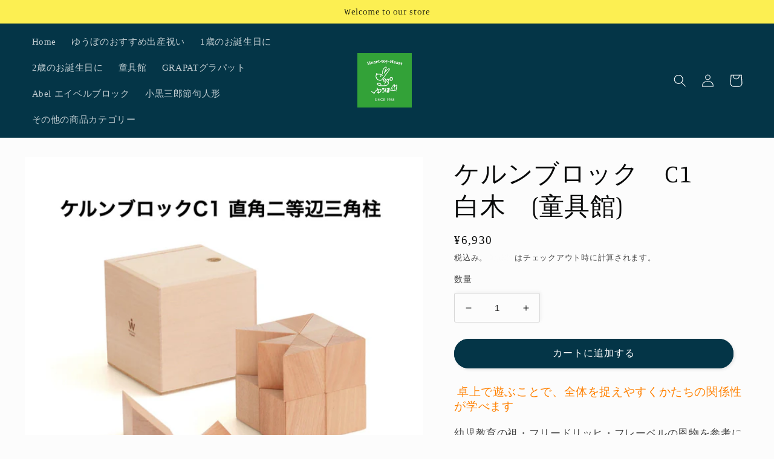

--- FILE ---
content_type: text/html; charset=utf-8
request_url: https://yubo-shop.com/products/c1-kernblock
body_size: 24501
content:
<!doctype html>
<html class="no-js" lang="ja">
  <head>
    <meta charset="utf-8">
    <meta http-equiv="X-UA-Compatible" content="IE=edge">
    <meta name="viewport" content="width=device-width,initial-scale=1">
    <meta name="theme-color" content="">
    <link rel="canonical" href="https://yubo-shop.com/products/c1-kernblock">
    <link rel="preconnect" href="https://cdn.shopify.com" crossorigin><link rel="preconnect" href="https://fonts.shopifycdn.com" crossorigin><title>
      ケルンブロック　C1　白木　(童具館)
 &ndash; 木のおもちゃ専門店ゆうぼ</title>

    
      <meta name="description" content=" 卓上で遊ぶことで、全体を捉えやすくかたちの関係性が学べます 幼児教育の祖・フリードリッヒ・フレーベルの恩物を参考に開発された積木です。 床遊びの積み木と異なる遊びの質を体験出来ます。 子ども達の手になじむ３０ｍｍ基尺の積木です。 卓上で扱いやすい小さな積木は、パターン遊びや見立て遊び、ままごとにも大活躍します！ 直角二等辺三角柱の積木です。 ☆商品情報内容 直角二等辺三角柱(1/2)：8個直角二等辺三角柱(1/4)：16個、ボックス60サイズ 　積木：基尺30　箱外寸：75×75×75材質 積木：樺　箱：シナ材　パッケージ ：化粧箱入り">
    

    

<meta property="og:site_name" content="木のおもちゃ専門店ゆうぼ">
<meta property="og:url" content="https://yubo-shop.com/products/c1-kernblock">
<meta property="og:title" content="ケルンブロック　C1　白木　(童具館)">
<meta property="og:type" content="product">
<meta property="og:description" content=" 卓上で遊ぶことで、全体を捉えやすくかたちの関係性が学べます 幼児教育の祖・フリードリッヒ・フレーベルの恩物を参考に開発された積木です。 床遊びの積み木と異なる遊びの質を体験出来ます。 子ども達の手になじむ３０ｍｍ基尺の積木です。 卓上で扱いやすい小さな積木は、パターン遊びや見立て遊び、ままごとにも大活躍します！ 直角二等辺三角柱の積木です。 ☆商品情報内容 直角二等辺三角柱(1/2)：8個直角二等辺三角柱(1/4)：16個、ボックス60サイズ 　積木：基尺30　箱外寸：75×75×75材質 積木：樺　箱：シナ材　パッケージ ：化粧箱入り"><meta property="og:image" content="http://yubo-shop.com/cdn/shop/files/kernblock-c1-205008_0b0bae83-5f83-485b-aa22-1181008fd8f7.jpg?v=1751174717">
  <meta property="og:image:secure_url" content="https://yubo-shop.com/cdn/shop/files/kernblock-c1-205008_0b0bae83-5f83-485b-aa22-1181008fd8f7.jpg?v=1751174717">
  <meta property="og:image:width" content="728">
  <meta property="og:image:height" content="728"><meta property="og:price:amount" content="6,930">
  <meta property="og:price:currency" content="JPY"><meta name="twitter:card" content="summary_large_image">
<meta name="twitter:title" content="ケルンブロック　C1　白木　(童具館)">
<meta name="twitter:description" content=" 卓上で遊ぶことで、全体を捉えやすくかたちの関係性が学べます 幼児教育の祖・フリードリッヒ・フレーベルの恩物を参考に開発された積木です。 床遊びの積み木と異なる遊びの質を体験出来ます。 子ども達の手になじむ３０ｍｍ基尺の積木です。 卓上で扱いやすい小さな積木は、パターン遊びや見立て遊び、ままごとにも大活躍します！ 直角二等辺三角柱の積木です。 ☆商品情報内容 直角二等辺三角柱(1/2)：8個直角二等辺三角柱(1/4)：16個、ボックス60サイズ 　積木：基尺30　箱外寸：75×75×75材質 積木：樺　箱：シナ材　パッケージ ：化粧箱入り">


    <script src="//yubo-shop.com/cdn/shop/t/7/assets/global.js?v=149496944046504657681663311453" defer="defer"></script>
    <script>window.performance && window.performance.mark && window.performance.mark('shopify.content_for_header.start');</script><meta name="facebook-domain-verification" content="hwj272u0wqfwt6nghezgzg2jga0kym">
<meta id="shopify-digital-wallet" name="shopify-digital-wallet" content="/60997238946/digital_wallets/dialog">
<link rel="alternate" type="application/json+oembed" href="https://yubo-shop.com/products/c1-kernblock.oembed">
<script async="async" src="/checkouts/internal/preloads.js?locale=ja-JP"></script>
<script id="shopify-features" type="application/json">{"accessToken":"df2cf4b7fa3ac58f785c41af6a0d6d3c","betas":["rich-media-storefront-analytics"],"domain":"yubo-shop.com","predictiveSearch":false,"shopId":60997238946,"locale":"ja"}</script>
<script>var Shopify = Shopify || {};
Shopify.shop = "shopyubo.myshopify.com";
Shopify.locale = "ja";
Shopify.currency = {"active":"JPY","rate":"1.0"};
Shopify.country = "JP";
Shopify.theme = {"name":"Studio","id":131637149858,"schema_name":"Studio","schema_version":"4.0.1","theme_store_id":1431,"role":"main"};
Shopify.theme.handle = "null";
Shopify.theme.style = {"id":null,"handle":null};
Shopify.cdnHost = "yubo-shop.com/cdn";
Shopify.routes = Shopify.routes || {};
Shopify.routes.root = "/";</script>
<script type="module">!function(o){(o.Shopify=o.Shopify||{}).modules=!0}(window);</script>
<script>!function(o){function n(){var o=[];function n(){o.push(Array.prototype.slice.apply(arguments))}return n.q=o,n}var t=o.Shopify=o.Shopify||{};t.loadFeatures=n(),t.autoloadFeatures=n()}(window);</script>
<script id="shop-js-analytics" type="application/json">{"pageType":"product"}</script>
<script defer="defer" async type="module" src="//yubo-shop.com/cdn/shopifycloud/shop-js/modules/v2/client.init-shop-cart-sync_0MstufBG.ja.esm.js"></script>
<script defer="defer" async type="module" src="//yubo-shop.com/cdn/shopifycloud/shop-js/modules/v2/chunk.common_jll-23Z1.esm.js"></script>
<script defer="defer" async type="module" src="//yubo-shop.com/cdn/shopifycloud/shop-js/modules/v2/chunk.modal_HXih6-AF.esm.js"></script>
<script type="module">
  await import("//yubo-shop.com/cdn/shopifycloud/shop-js/modules/v2/client.init-shop-cart-sync_0MstufBG.ja.esm.js");
await import("//yubo-shop.com/cdn/shopifycloud/shop-js/modules/v2/chunk.common_jll-23Z1.esm.js");
await import("//yubo-shop.com/cdn/shopifycloud/shop-js/modules/v2/chunk.modal_HXih6-AF.esm.js");

  window.Shopify.SignInWithShop?.initShopCartSync?.({"fedCMEnabled":true,"windoidEnabled":true});

</script>
<script id="__st">var __st={"a":60997238946,"offset":32400,"reqid":"8ef869f8-b6c7-45cf-829e-183a4bf70050-1769072234","pageurl":"yubo-shop.com\/products\/c1-kernblock","u":"354beb124e70","p":"product","rtyp":"product","rid":7571844595874};</script>
<script>window.ShopifyPaypalV4VisibilityTracking = true;</script>
<script id="captcha-bootstrap">!function(){'use strict';const t='contact',e='account',n='new_comment',o=[[t,t],['blogs',n],['comments',n],[t,'customer']],c=[[e,'customer_login'],[e,'guest_login'],[e,'recover_customer_password'],[e,'create_customer']],r=t=>t.map((([t,e])=>`form[action*='/${t}']:not([data-nocaptcha='true']) input[name='form_type'][value='${e}']`)).join(','),a=t=>()=>t?[...document.querySelectorAll(t)].map((t=>t.form)):[];function s(){const t=[...o],e=r(t);return a(e)}const i='password',u='form_key',d=['recaptcha-v3-token','g-recaptcha-response','h-captcha-response',i],f=()=>{try{return window.sessionStorage}catch{return}},m='__shopify_v',_=t=>t.elements[u];function p(t,e,n=!1){try{const o=window.sessionStorage,c=JSON.parse(o.getItem(e)),{data:r}=function(t){const{data:e,action:n}=t;return t[m]||n?{data:e,action:n}:{data:t,action:n}}(c);for(const[e,n]of Object.entries(r))t.elements[e]&&(t.elements[e].value=n);n&&o.removeItem(e)}catch(o){console.error('form repopulation failed',{error:o})}}const l='form_type',E='cptcha';function T(t){t.dataset[E]=!0}const w=window,h=w.document,L='Shopify',v='ce_forms',y='captcha';let A=!1;((t,e)=>{const n=(g='f06e6c50-85a8-45c8-87d0-21a2b65856fe',I='https://cdn.shopify.com/shopifycloud/storefront-forms-hcaptcha/ce_storefront_forms_captcha_hcaptcha.v1.5.2.iife.js',D={infoText:'hCaptchaによる保護',privacyText:'プライバシー',termsText:'利用規約'},(t,e,n)=>{const o=w[L][v],c=o.bindForm;if(c)return c(t,g,e,D).then(n);var r;o.q.push([[t,g,e,D],n]),r=I,A||(h.body.append(Object.assign(h.createElement('script'),{id:'captcha-provider',async:!0,src:r})),A=!0)});var g,I,D;w[L]=w[L]||{},w[L][v]=w[L][v]||{},w[L][v].q=[],w[L][y]=w[L][y]||{},w[L][y].protect=function(t,e){n(t,void 0,e),T(t)},Object.freeze(w[L][y]),function(t,e,n,w,h,L){const[v,y,A,g]=function(t,e,n){const i=e?o:[],u=t?c:[],d=[...i,...u],f=r(d),m=r(i),_=r(d.filter((([t,e])=>n.includes(e))));return[a(f),a(m),a(_),s()]}(w,h,L),I=t=>{const e=t.target;return e instanceof HTMLFormElement?e:e&&e.form},D=t=>v().includes(t);t.addEventListener('submit',(t=>{const e=I(t);if(!e)return;const n=D(e)&&!e.dataset.hcaptchaBound&&!e.dataset.recaptchaBound,o=_(e),c=g().includes(e)&&(!o||!o.value);(n||c)&&t.preventDefault(),c&&!n&&(function(t){try{if(!f())return;!function(t){const e=f();if(!e)return;const n=_(t);if(!n)return;const o=n.value;o&&e.removeItem(o)}(t);const e=Array.from(Array(32),(()=>Math.random().toString(36)[2])).join('');!function(t,e){_(t)||t.append(Object.assign(document.createElement('input'),{type:'hidden',name:u})),t.elements[u].value=e}(t,e),function(t,e){const n=f();if(!n)return;const o=[...t.querySelectorAll(`input[type='${i}']`)].map((({name:t})=>t)),c=[...d,...o],r={};for(const[a,s]of new FormData(t).entries())c.includes(a)||(r[a]=s);n.setItem(e,JSON.stringify({[m]:1,action:t.action,data:r}))}(t,e)}catch(e){console.error('failed to persist form',e)}}(e),e.submit())}));const S=(t,e)=>{t&&!t.dataset[E]&&(n(t,e.some((e=>e===t))),T(t))};for(const o of['focusin','change'])t.addEventListener(o,(t=>{const e=I(t);D(e)&&S(e,y())}));const B=e.get('form_key'),M=e.get(l),P=B&&M;t.addEventListener('DOMContentLoaded',(()=>{const t=y();if(P)for(const e of t)e.elements[l].value===M&&p(e,B);[...new Set([...A(),...v().filter((t=>'true'===t.dataset.shopifyCaptcha))])].forEach((e=>S(e,t)))}))}(h,new URLSearchParams(w.location.search),n,t,e,['guest_login'])})(!0,!0)}();</script>
<script integrity="sha256-4kQ18oKyAcykRKYeNunJcIwy7WH5gtpwJnB7kiuLZ1E=" data-source-attribution="shopify.loadfeatures" defer="defer" src="//yubo-shop.com/cdn/shopifycloud/storefront/assets/storefront/load_feature-a0a9edcb.js" crossorigin="anonymous"></script>
<script data-source-attribution="shopify.dynamic_checkout.dynamic.init">var Shopify=Shopify||{};Shopify.PaymentButton=Shopify.PaymentButton||{isStorefrontPortableWallets:!0,init:function(){window.Shopify.PaymentButton.init=function(){};var t=document.createElement("script");t.src="https://yubo-shop.com/cdn/shopifycloud/portable-wallets/latest/portable-wallets.ja.js",t.type="module",document.head.appendChild(t)}};
</script>
<script data-source-attribution="shopify.dynamic_checkout.buyer_consent">
  function portableWalletsHideBuyerConsent(e){var t=document.getElementById("shopify-buyer-consent"),n=document.getElementById("shopify-subscription-policy-button");t&&n&&(t.classList.add("hidden"),t.setAttribute("aria-hidden","true"),n.removeEventListener("click",e))}function portableWalletsShowBuyerConsent(e){var t=document.getElementById("shopify-buyer-consent"),n=document.getElementById("shopify-subscription-policy-button");t&&n&&(t.classList.remove("hidden"),t.removeAttribute("aria-hidden"),n.addEventListener("click",e))}window.Shopify?.PaymentButton&&(window.Shopify.PaymentButton.hideBuyerConsent=portableWalletsHideBuyerConsent,window.Shopify.PaymentButton.showBuyerConsent=portableWalletsShowBuyerConsent);
</script>
<script data-source-attribution="shopify.dynamic_checkout.cart.bootstrap">document.addEventListener("DOMContentLoaded",(function(){function t(){return document.querySelector("shopify-accelerated-checkout-cart, shopify-accelerated-checkout")}if(t())Shopify.PaymentButton.init();else{new MutationObserver((function(e,n){t()&&(Shopify.PaymentButton.init(),n.disconnect())})).observe(document.body,{childList:!0,subtree:!0})}}));
</script>
<script id="sections-script" data-sections="header,footer" defer="defer" src="//yubo-shop.com/cdn/shop/t/7/compiled_assets/scripts.js?v=3382"></script>
<script>window.performance && window.performance.mark && window.performance.mark('shopify.content_for_header.end');</script>


    <style data-shopify>
      
      
      
      
      @font-face {
  font-family: Manuale;
  font-weight: 300;
  font-style: normal;
  font-display: swap;
  src: url("//yubo-shop.com/cdn/fonts/manuale/manuale_n3.0baac6564b6ed416af2c179e69ad2689bd829f1a.woff2") format("woff2"),
       url("//yubo-shop.com/cdn/fonts/manuale/manuale_n3.3b80020a9032b8fdf9b79d72323aacd37cfccc1f.woff") format("woff");
}


      :root {
        --font-body-family: "New York", Iowan Old Style, Apple Garamond, Baskerville, Times New Roman, Droid Serif, Times, Source Serif Pro, serif, Apple Color Emoji, Segoe UI Emoji, Segoe UI Symbol;
        --font-body-style: normal;
        --font-body-weight: 400;
        --font-body-weight-bold: 700;

        --font-heading-family: Manuale, serif;
        --font-heading-style: normal;
        --font-heading-weight: 300;

        --font-body-scale: 1.05;
        --font-heading-scale: 1.0;

        --color-base-text: 9, 10, 10;
        --color-shadow: 9, 10, 10;
        --color-base-background-1: 252, 252, 252;
        --color-base-background-2: 252, 239, 82;
        --color-base-solid-button-labels: 255, 255, 255;
        --color-base-outline-button-labels: 252, 252, 252;
        --color-base-accent-1: 4, 53, 71;
        --color-base-accent-2: 94, 148, 202;
        --payment-terms-background-color: #fcfcfc;

        --gradient-base-background-1: #fcfcfc;
        --gradient-base-background-2: #fcef52;
        --gradient-base-accent-1: #043547;
        --gradient-base-accent-2: #5e94ca;

        --media-padding: px;
        --media-border-opacity: 0.05;
        --media-border-width: 0px;
        --media-radius: 0px;
        --media-shadow-opacity: 0.0;
        --media-shadow-horizontal-offset: 0px;
        --media-shadow-vertical-offset: 0px;
        --media-shadow-blur-radius: 0px;
        --media-shadow-visible: 0;

        --page-width: 130rem;
        --page-width-margin: 0rem;

        --product-card-image-padding: 0.0rem;
        --product-card-corner-radius: 0.0rem;
        --product-card-text-alignment: center;
        --product-card-border-width: 0.0rem;
        --product-card-border-opacity: 0.1;
        --product-card-shadow-opacity: 0.1;
        --product-card-shadow-visible: 1;
        --product-card-shadow-horizontal-offset: 0.0rem;
        --product-card-shadow-vertical-offset: 0.0rem;
        --product-card-shadow-blur-radius: 0.0rem;

        --collection-card-image-padding: 0.0rem;
        --collection-card-corner-radius: 0.0rem;
        --collection-card-text-alignment: center;
        --collection-card-border-width: 0.0rem;
        --collection-card-border-opacity: 0.1;
        --collection-card-shadow-opacity: 0.1;
        --collection-card-shadow-visible: 1;
        --collection-card-shadow-horizontal-offset: 0.0rem;
        --collection-card-shadow-vertical-offset: 0.0rem;
        --collection-card-shadow-blur-radius: 0.0rem;

        --blog-card-image-padding: 0.0rem;
        --blog-card-corner-radius: 0.0rem;
        --blog-card-text-alignment: center;
        --blog-card-border-width: 0.0rem;
        --blog-card-border-opacity: 0.1;
        --blog-card-shadow-opacity: 0.1;
        --blog-card-shadow-visible: 1;
        --blog-card-shadow-horizontal-offset: 0.0rem;
        --blog-card-shadow-vertical-offset: 0.0rem;
        --blog-card-shadow-blur-radius: 0.0rem;

        --badge-corner-radius: 4.0rem;

        --popup-border-width: 0px;
        --popup-border-opacity: 0.1;
        --popup-corner-radius: 0px;
        --popup-shadow-opacity: 0.1;
        --popup-shadow-horizontal-offset: 6px;
        --popup-shadow-vertical-offset: 6px;
        --popup-shadow-blur-radius: 25px;

        --drawer-border-width: 1px;
        --drawer-border-opacity: 0.1;
        --drawer-shadow-opacity: 0.0;
        --drawer-shadow-horizontal-offset: 0px;
        --drawer-shadow-vertical-offset: 0px;
        --drawer-shadow-blur-radius: 0px;

        --spacing-sections-desktop: 0px;
        --spacing-sections-mobile: 0px;

        --grid-desktop-vertical-spacing: 24px;
        --grid-desktop-horizontal-spacing: 24px;
        --grid-mobile-vertical-spacing: 12px;
        --grid-mobile-horizontal-spacing: 12px;

        --text-boxes-border-opacity: 0.0;
        --text-boxes-border-width: 0px;
        --text-boxes-radius: 0px;
        --text-boxes-shadow-opacity: 0.0;
        --text-boxes-shadow-visible: 0;
        --text-boxes-shadow-horizontal-offset: 0px;
        --text-boxes-shadow-vertical-offset: 0px;
        --text-boxes-shadow-blur-radius: 0px;

        --buttons-radius: 40px;
        --buttons-radius-outset: 41px;
        --buttons-border-width: 1px;
        --buttons-border-opacity: 1.0;
        --buttons-shadow-opacity: 0.1;
        --buttons-shadow-visible: 1;
        --buttons-shadow-horizontal-offset: 2px;
        --buttons-shadow-vertical-offset: 2px;
        --buttons-shadow-blur-radius: 5px;
        --buttons-border-offset: 0.3px;

        --inputs-radius: 2px;
        --inputs-border-width: 1px;
        --inputs-border-opacity: 0.15;
        --inputs-shadow-opacity: 0.05;
        --inputs-shadow-horizontal-offset: 2px;
        --inputs-margin-offset: 2px;
        --inputs-shadow-vertical-offset: -2px;
        --inputs-shadow-blur-radius: 5px;
        --inputs-radius-outset: 3px;

        --variant-pills-radius: 40px;
        --variant-pills-border-width: 1px;
        --variant-pills-border-opacity: 0.55;
        --variant-pills-shadow-opacity: 0.0;
        --variant-pills-shadow-horizontal-offset: 0px;
        --variant-pills-shadow-vertical-offset: 0px;
        --variant-pills-shadow-blur-radius: 0px;
      }

      *,
      *::before,
      *::after {
        box-sizing: inherit;
      }

      html {
        box-sizing: border-box;
        font-size: calc(var(--font-body-scale) * 62.5%);
        height: 100%;
      }

      body {
        display: grid;
        grid-template-rows: auto auto 1fr auto;
        grid-template-columns: 100%;
        min-height: 100%;
        margin: 0;
        font-size: 1.5rem;
        letter-spacing: 0.06rem;
        line-height: calc(1 + 0.8 / var(--font-body-scale));
        font-family: var(--font-body-family);
        font-style: var(--font-body-style);
        font-weight: var(--font-body-weight);
      }

      @media screen and (min-width: 750px) {
        body {
          font-size: 1.6rem;
        }
      }
    </style>

    <link href="//yubo-shop.com/cdn/shop/t/7/assets/base.css?v=88290808517547527771664822545" rel="stylesheet" type="text/css" media="all" />
<link rel="preload" as="font" href="//yubo-shop.com/cdn/fonts/manuale/manuale_n3.0baac6564b6ed416af2c179e69ad2689bd829f1a.woff2" type="font/woff2" crossorigin><link rel="stylesheet" href="//yubo-shop.com/cdn/shop/t/7/assets/component-predictive-search.css?v=83512081251802922551663311452" media="print" onload="this.media='all'"><script>document.documentElement.className = document.documentElement.className.replace('no-js', 'js');
    if (Shopify.designMode) {
      document.documentElement.classList.add('shopify-design-mode');
    }
    </script>
  <script src="https://cdn.shopify.com/extensions/98609345-6027-4701-9e3f-4907c6a214d4/promolayer-11/assets/promolayer_loader.js" type="text/javascript" defer="defer"></script>
<link href="https://monorail-edge.shopifysvc.com" rel="dns-prefetch">
<script>(function(){if ("sendBeacon" in navigator && "performance" in window) {try {var session_token_from_headers = performance.getEntriesByType('navigation')[0].serverTiming.find(x => x.name == '_s').description;} catch {var session_token_from_headers = undefined;}var session_cookie_matches = document.cookie.match(/_shopify_s=([^;]*)/);var session_token_from_cookie = session_cookie_matches && session_cookie_matches.length === 2 ? session_cookie_matches[1] : "";var session_token = session_token_from_headers || session_token_from_cookie || "";function handle_abandonment_event(e) {var entries = performance.getEntries().filter(function(entry) {return /monorail-edge.shopifysvc.com/.test(entry.name);});if (!window.abandonment_tracked && entries.length === 0) {window.abandonment_tracked = true;var currentMs = Date.now();var navigation_start = performance.timing.navigationStart;var payload = {shop_id: 60997238946,url: window.location.href,navigation_start,duration: currentMs - navigation_start,session_token,page_type: "product"};window.navigator.sendBeacon("https://monorail-edge.shopifysvc.com/v1/produce", JSON.stringify({schema_id: "online_store_buyer_site_abandonment/1.1",payload: payload,metadata: {event_created_at_ms: currentMs,event_sent_at_ms: currentMs}}));}}window.addEventListener('pagehide', handle_abandonment_event);}}());</script>
<script id="web-pixels-manager-setup">(function e(e,d,r,n,o){if(void 0===o&&(o={}),!Boolean(null===(a=null===(i=window.Shopify)||void 0===i?void 0:i.analytics)||void 0===a?void 0:a.replayQueue)){var i,a;window.Shopify=window.Shopify||{};var t=window.Shopify;t.analytics=t.analytics||{};var s=t.analytics;s.replayQueue=[],s.publish=function(e,d,r){return s.replayQueue.push([e,d,r]),!0};try{self.performance.mark("wpm:start")}catch(e){}var l=function(){var e={modern:/Edge?\/(1{2}[4-9]|1[2-9]\d|[2-9]\d{2}|\d{4,})\.\d+(\.\d+|)|Firefox\/(1{2}[4-9]|1[2-9]\d|[2-9]\d{2}|\d{4,})\.\d+(\.\d+|)|Chrom(ium|e)\/(9{2}|\d{3,})\.\d+(\.\d+|)|(Maci|X1{2}).+ Version\/(15\.\d+|(1[6-9]|[2-9]\d|\d{3,})\.\d+)([,.]\d+|)( \(\w+\)|)( Mobile\/\w+|) Safari\/|Chrome.+OPR\/(9{2}|\d{3,})\.\d+\.\d+|(CPU[ +]OS|iPhone[ +]OS|CPU[ +]iPhone|CPU IPhone OS|CPU iPad OS)[ +]+(15[._]\d+|(1[6-9]|[2-9]\d|\d{3,})[._]\d+)([._]\d+|)|Android:?[ /-](13[3-9]|1[4-9]\d|[2-9]\d{2}|\d{4,})(\.\d+|)(\.\d+|)|Android.+Firefox\/(13[5-9]|1[4-9]\d|[2-9]\d{2}|\d{4,})\.\d+(\.\d+|)|Android.+Chrom(ium|e)\/(13[3-9]|1[4-9]\d|[2-9]\d{2}|\d{4,})\.\d+(\.\d+|)|SamsungBrowser\/([2-9]\d|\d{3,})\.\d+/,legacy:/Edge?\/(1[6-9]|[2-9]\d|\d{3,})\.\d+(\.\d+|)|Firefox\/(5[4-9]|[6-9]\d|\d{3,})\.\d+(\.\d+|)|Chrom(ium|e)\/(5[1-9]|[6-9]\d|\d{3,})\.\d+(\.\d+|)([\d.]+$|.*Safari\/(?![\d.]+ Edge\/[\d.]+$))|(Maci|X1{2}).+ Version\/(10\.\d+|(1[1-9]|[2-9]\d|\d{3,})\.\d+)([,.]\d+|)( \(\w+\)|)( Mobile\/\w+|) Safari\/|Chrome.+OPR\/(3[89]|[4-9]\d|\d{3,})\.\d+\.\d+|(CPU[ +]OS|iPhone[ +]OS|CPU[ +]iPhone|CPU IPhone OS|CPU iPad OS)[ +]+(10[._]\d+|(1[1-9]|[2-9]\d|\d{3,})[._]\d+)([._]\d+|)|Android:?[ /-](13[3-9]|1[4-9]\d|[2-9]\d{2}|\d{4,})(\.\d+|)(\.\d+|)|Mobile Safari.+OPR\/([89]\d|\d{3,})\.\d+\.\d+|Android.+Firefox\/(13[5-9]|1[4-9]\d|[2-9]\d{2}|\d{4,})\.\d+(\.\d+|)|Android.+Chrom(ium|e)\/(13[3-9]|1[4-9]\d|[2-9]\d{2}|\d{4,})\.\d+(\.\d+|)|Android.+(UC? ?Browser|UCWEB|U3)[ /]?(15\.([5-9]|\d{2,})|(1[6-9]|[2-9]\d|\d{3,})\.\d+)\.\d+|SamsungBrowser\/(5\.\d+|([6-9]|\d{2,})\.\d+)|Android.+MQ{2}Browser\/(14(\.(9|\d{2,})|)|(1[5-9]|[2-9]\d|\d{3,})(\.\d+|))(\.\d+|)|K[Aa][Ii]OS\/(3\.\d+|([4-9]|\d{2,})\.\d+)(\.\d+|)/},d=e.modern,r=e.legacy,n=navigator.userAgent;return n.match(d)?"modern":n.match(r)?"legacy":"unknown"}(),u="modern"===l?"modern":"legacy",c=(null!=n?n:{modern:"",legacy:""})[u],f=function(e){return[e.baseUrl,"/wpm","/b",e.hashVersion,"modern"===e.buildTarget?"m":"l",".js"].join("")}({baseUrl:d,hashVersion:r,buildTarget:u}),m=function(e){var d=e.version,r=e.bundleTarget,n=e.surface,o=e.pageUrl,i=e.monorailEndpoint;return{emit:function(e){var a=e.status,t=e.errorMsg,s=(new Date).getTime(),l=JSON.stringify({metadata:{event_sent_at_ms:s},events:[{schema_id:"web_pixels_manager_load/3.1",payload:{version:d,bundle_target:r,page_url:o,status:a,surface:n,error_msg:t},metadata:{event_created_at_ms:s}}]});if(!i)return console&&console.warn&&console.warn("[Web Pixels Manager] No Monorail endpoint provided, skipping logging."),!1;try{return self.navigator.sendBeacon.bind(self.navigator)(i,l)}catch(e){}var u=new XMLHttpRequest;try{return u.open("POST",i,!0),u.setRequestHeader("Content-Type","text/plain"),u.send(l),!0}catch(e){return console&&console.warn&&console.warn("[Web Pixels Manager] Got an unhandled error while logging to Monorail."),!1}}}}({version:r,bundleTarget:l,surface:e.surface,pageUrl:self.location.href,monorailEndpoint:e.monorailEndpoint});try{o.browserTarget=l,function(e){var d=e.src,r=e.async,n=void 0===r||r,o=e.onload,i=e.onerror,a=e.sri,t=e.scriptDataAttributes,s=void 0===t?{}:t,l=document.createElement("script"),u=document.querySelector("head"),c=document.querySelector("body");if(l.async=n,l.src=d,a&&(l.integrity=a,l.crossOrigin="anonymous"),s)for(var f in s)if(Object.prototype.hasOwnProperty.call(s,f))try{l.dataset[f]=s[f]}catch(e){}if(o&&l.addEventListener("load",o),i&&l.addEventListener("error",i),u)u.appendChild(l);else{if(!c)throw new Error("Did not find a head or body element to append the script");c.appendChild(l)}}({src:f,async:!0,onload:function(){if(!function(){var e,d;return Boolean(null===(d=null===(e=window.Shopify)||void 0===e?void 0:e.analytics)||void 0===d?void 0:d.initialized)}()){var d=window.webPixelsManager.init(e)||void 0;if(d){var r=window.Shopify.analytics;r.replayQueue.forEach((function(e){var r=e[0],n=e[1],o=e[2];d.publishCustomEvent(r,n,o)})),r.replayQueue=[],r.publish=d.publishCustomEvent,r.visitor=d.visitor,r.initialized=!0}}},onerror:function(){return m.emit({status:"failed",errorMsg:"".concat(f," has failed to load")})},sri:function(e){var d=/^sha384-[A-Za-z0-9+/=]+$/;return"string"==typeof e&&d.test(e)}(c)?c:"",scriptDataAttributes:o}),m.emit({status:"loading"})}catch(e){m.emit({status:"failed",errorMsg:(null==e?void 0:e.message)||"Unknown error"})}}})({shopId: 60997238946,storefrontBaseUrl: "https://yubo-shop.com",extensionsBaseUrl: "https://extensions.shopifycdn.com/cdn/shopifycloud/web-pixels-manager",monorailEndpoint: "https://monorail-edge.shopifysvc.com/unstable/produce_batch",surface: "storefront-renderer",enabledBetaFlags: ["2dca8a86"],webPixelsConfigList: [{"id":"294650018","configuration":"{\"pixel_id\":\"1485112485352851\",\"pixel_type\":\"facebook_pixel\",\"metaapp_system_user_token\":\"-\"}","eventPayloadVersion":"v1","runtimeContext":"OPEN","scriptVersion":"ca16bc87fe92b6042fbaa3acc2fbdaa6","type":"APP","apiClientId":2329312,"privacyPurposes":["ANALYTICS","MARKETING","SALE_OF_DATA"],"dataSharingAdjustments":{"protectedCustomerApprovalScopes":["read_customer_address","read_customer_email","read_customer_name","read_customer_personal_data","read_customer_phone"]}},{"id":"shopify-app-pixel","configuration":"{}","eventPayloadVersion":"v1","runtimeContext":"STRICT","scriptVersion":"0450","apiClientId":"shopify-pixel","type":"APP","privacyPurposes":["ANALYTICS","MARKETING"]},{"id":"shopify-custom-pixel","eventPayloadVersion":"v1","runtimeContext":"LAX","scriptVersion":"0450","apiClientId":"shopify-pixel","type":"CUSTOM","privacyPurposes":["ANALYTICS","MARKETING"]}],isMerchantRequest: false,initData: {"shop":{"name":"木のおもちゃ専門店ゆうぼ","paymentSettings":{"currencyCode":"JPY"},"myshopifyDomain":"shopyubo.myshopify.com","countryCode":"JP","storefrontUrl":"https:\/\/yubo-shop.com"},"customer":null,"cart":null,"checkout":null,"productVariants":[{"price":{"amount":6930.0,"currencyCode":"JPY"},"product":{"title":"ケルンブロック　C1　白木　(童具館)","vendor":"木のおもちゃ専門店ゆうぼ","id":"7571844595874","untranslatedTitle":"ケルンブロック　C1　白木　(童具館)","url":"\/products\/c1-kernblock","type":"積木"},"id":"42345612902562","image":{"src":"\/\/yubo-shop.com\/cdn\/shop\/files\/kernblock-c1-205008_0b0bae83-5f83-485b-aa22-1181008fd8f7.jpg?v=1751174717"},"sku":"W205001","title":"Default Title","untranslatedTitle":"Default Title"}],"purchasingCompany":null},},"https://yubo-shop.com/cdn","fcfee988w5aeb613cpc8e4bc33m6693e112",{"modern":"","legacy":""},{"shopId":"60997238946","storefrontBaseUrl":"https:\/\/yubo-shop.com","extensionBaseUrl":"https:\/\/extensions.shopifycdn.com\/cdn\/shopifycloud\/web-pixels-manager","surface":"storefront-renderer","enabledBetaFlags":"[\"2dca8a86\"]","isMerchantRequest":"false","hashVersion":"fcfee988w5aeb613cpc8e4bc33m6693e112","publish":"custom","events":"[[\"page_viewed\",{}],[\"product_viewed\",{\"productVariant\":{\"price\":{\"amount\":6930.0,\"currencyCode\":\"JPY\"},\"product\":{\"title\":\"ケルンブロック　C1　白木　(童具館)\",\"vendor\":\"木のおもちゃ専門店ゆうぼ\",\"id\":\"7571844595874\",\"untranslatedTitle\":\"ケルンブロック　C1　白木　(童具館)\",\"url\":\"\/products\/c1-kernblock\",\"type\":\"積木\"},\"id\":\"42345612902562\",\"image\":{\"src\":\"\/\/yubo-shop.com\/cdn\/shop\/files\/kernblock-c1-205008_0b0bae83-5f83-485b-aa22-1181008fd8f7.jpg?v=1751174717\"},\"sku\":\"W205001\",\"title\":\"Default Title\",\"untranslatedTitle\":\"Default Title\"}}]]"});</script><script>
  window.ShopifyAnalytics = window.ShopifyAnalytics || {};
  window.ShopifyAnalytics.meta = window.ShopifyAnalytics.meta || {};
  window.ShopifyAnalytics.meta.currency = 'JPY';
  var meta = {"product":{"id":7571844595874,"gid":"gid:\/\/shopify\/Product\/7571844595874","vendor":"木のおもちゃ専門店ゆうぼ","type":"積木","handle":"c1-kernblock","variants":[{"id":42345612902562,"price":693000,"name":"ケルンブロック　C1　白木　(童具館)","public_title":null,"sku":"W205001"}],"remote":false},"page":{"pageType":"product","resourceType":"product","resourceId":7571844595874,"requestId":"8ef869f8-b6c7-45cf-829e-183a4bf70050-1769072234"}};
  for (var attr in meta) {
    window.ShopifyAnalytics.meta[attr] = meta[attr];
  }
</script>
<script class="analytics">
  (function () {
    var customDocumentWrite = function(content) {
      var jquery = null;

      if (window.jQuery) {
        jquery = window.jQuery;
      } else if (window.Checkout && window.Checkout.$) {
        jquery = window.Checkout.$;
      }

      if (jquery) {
        jquery('body').append(content);
      }
    };

    var hasLoggedConversion = function(token) {
      if (token) {
        return document.cookie.indexOf('loggedConversion=' + token) !== -1;
      }
      return false;
    }

    var setCookieIfConversion = function(token) {
      if (token) {
        var twoMonthsFromNow = new Date(Date.now());
        twoMonthsFromNow.setMonth(twoMonthsFromNow.getMonth() + 2);

        document.cookie = 'loggedConversion=' + token + '; expires=' + twoMonthsFromNow;
      }
    }

    var trekkie = window.ShopifyAnalytics.lib = window.trekkie = window.trekkie || [];
    if (trekkie.integrations) {
      return;
    }
    trekkie.methods = [
      'identify',
      'page',
      'ready',
      'track',
      'trackForm',
      'trackLink'
    ];
    trekkie.factory = function(method) {
      return function() {
        var args = Array.prototype.slice.call(arguments);
        args.unshift(method);
        trekkie.push(args);
        return trekkie;
      };
    };
    for (var i = 0; i < trekkie.methods.length; i++) {
      var key = trekkie.methods[i];
      trekkie[key] = trekkie.factory(key);
    }
    trekkie.load = function(config) {
      trekkie.config = config || {};
      trekkie.config.initialDocumentCookie = document.cookie;
      var first = document.getElementsByTagName('script')[0];
      var script = document.createElement('script');
      script.type = 'text/javascript';
      script.onerror = function(e) {
        var scriptFallback = document.createElement('script');
        scriptFallback.type = 'text/javascript';
        scriptFallback.onerror = function(error) {
                var Monorail = {
      produce: function produce(monorailDomain, schemaId, payload) {
        var currentMs = new Date().getTime();
        var event = {
          schema_id: schemaId,
          payload: payload,
          metadata: {
            event_created_at_ms: currentMs,
            event_sent_at_ms: currentMs
          }
        };
        return Monorail.sendRequest("https://" + monorailDomain + "/v1/produce", JSON.stringify(event));
      },
      sendRequest: function sendRequest(endpointUrl, payload) {
        // Try the sendBeacon API
        if (window && window.navigator && typeof window.navigator.sendBeacon === 'function' && typeof window.Blob === 'function' && !Monorail.isIos12()) {
          var blobData = new window.Blob([payload], {
            type: 'text/plain'
          });

          if (window.navigator.sendBeacon(endpointUrl, blobData)) {
            return true;
          } // sendBeacon was not successful

        } // XHR beacon

        var xhr = new XMLHttpRequest();

        try {
          xhr.open('POST', endpointUrl);
          xhr.setRequestHeader('Content-Type', 'text/plain');
          xhr.send(payload);
        } catch (e) {
          console.log(e);
        }

        return false;
      },
      isIos12: function isIos12() {
        return window.navigator.userAgent.lastIndexOf('iPhone; CPU iPhone OS 12_') !== -1 || window.navigator.userAgent.lastIndexOf('iPad; CPU OS 12_') !== -1;
      }
    };
    Monorail.produce('monorail-edge.shopifysvc.com',
      'trekkie_storefront_load_errors/1.1',
      {shop_id: 60997238946,
      theme_id: 131637149858,
      app_name: "storefront",
      context_url: window.location.href,
      source_url: "//yubo-shop.com/cdn/s/trekkie.storefront.1bbfab421998800ff09850b62e84b8915387986d.min.js"});

        };
        scriptFallback.async = true;
        scriptFallback.src = '//yubo-shop.com/cdn/s/trekkie.storefront.1bbfab421998800ff09850b62e84b8915387986d.min.js';
        first.parentNode.insertBefore(scriptFallback, first);
      };
      script.async = true;
      script.src = '//yubo-shop.com/cdn/s/trekkie.storefront.1bbfab421998800ff09850b62e84b8915387986d.min.js';
      first.parentNode.insertBefore(script, first);
    };
    trekkie.load(
      {"Trekkie":{"appName":"storefront","development":false,"defaultAttributes":{"shopId":60997238946,"isMerchantRequest":null,"themeId":131637149858,"themeCityHash":"1948815088285524014","contentLanguage":"ja","currency":"JPY","eventMetadataId":"895370ff-4232-4807-ad0f-6ec871d52ef5"},"isServerSideCookieWritingEnabled":true,"monorailRegion":"shop_domain","enabledBetaFlags":["65f19447"]},"Session Attribution":{},"S2S":{"facebookCapiEnabled":true,"source":"trekkie-storefront-renderer","apiClientId":580111}}
    );

    var loaded = false;
    trekkie.ready(function() {
      if (loaded) return;
      loaded = true;

      window.ShopifyAnalytics.lib = window.trekkie;

      var originalDocumentWrite = document.write;
      document.write = customDocumentWrite;
      try { window.ShopifyAnalytics.merchantGoogleAnalytics.call(this); } catch(error) {};
      document.write = originalDocumentWrite;

      window.ShopifyAnalytics.lib.page(null,{"pageType":"product","resourceType":"product","resourceId":7571844595874,"requestId":"8ef869f8-b6c7-45cf-829e-183a4bf70050-1769072234","shopifyEmitted":true});

      var match = window.location.pathname.match(/checkouts\/(.+)\/(thank_you|post_purchase)/)
      var token = match? match[1]: undefined;
      if (!hasLoggedConversion(token)) {
        setCookieIfConversion(token);
        window.ShopifyAnalytics.lib.track("Viewed Product",{"currency":"JPY","variantId":42345612902562,"productId":7571844595874,"productGid":"gid:\/\/shopify\/Product\/7571844595874","name":"ケルンブロック　C1　白木　(童具館)","price":"6930","sku":"W205001","brand":"木のおもちゃ専門店ゆうぼ","variant":null,"category":"積木","nonInteraction":true,"remote":false},undefined,undefined,{"shopifyEmitted":true});
      window.ShopifyAnalytics.lib.track("monorail:\/\/trekkie_storefront_viewed_product\/1.1",{"currency":"JPY","variantId":42345612902562,"productId":7571844595874,"productGid":"gid:\/\/shopify\/Product\/7571844595874","name":"ケルンブロック　C1　白木　(童具館)","price":"6930","sku":"W205001","brand":"木のおもちゃ専門店ゆうぼ","variant":null,"category":"積木","nonInteraction":true,"remote":false,"referer":"https:\/\/yubo-shop.com\/products\/c1-kernblock"});
      }
    });


        var eventsListenerScript = document.createElement('script');
        eventsListenerScript.async = true;
        eventsListenerScript.src = "//yubo-shop.com/cdn/shopifycloud/storefront/assets/shop_events_listener-3da45d37.js";
        document.getElementsByTagName('head')[0].appendChild(eventsListenerScript);

})();</script>
<script
  defer
  src="https://yubo-shop.com/cdn/shopifycloud/perf-kit/shopify-perf-kit-3.0.4.min.js"
  data-application="storefront-renderer"
  data-shop-id="60997238946"
  data-render-region="gcp-us-central1"
  data-page-type="product"
  data-theme-instance-id="131637149858"
  data-theme-name="Studio"
  data-theme-version="4.0.1"
  data-monorail-region="shop_domain"
  data-resource-timing-sampling-rate="10"
  data-shs="true"
  data-shs-beacon="true"
  data-shs-export-with-fetch="true"
  data-shs-logs-sample-rate="1"
  data-shs-beacon-endpoint="https://yubo-shop.com/api/collect"
></script>
</head>

  <body class="gradient">
    <a class="skip-to-content-link button visually-hidden" href="#MainContent">
      コンテンツに進む
    </a><div id="shopify-section-announcement-bar" class="shopify-section"><div class="announcement-bar color-background-2 gradient" role="region" aria-label="告知" ><div class="page-width">
                <p class="announcement-bar__message center h5">
                  Welcome to our store
</p>
              </div></div>
</div>
    <div id="shopify-section-header" class="shopify-section section-header"><link rel="stylesheet" href="//yubo-shop.com/cdn/shop/t/7/assets/component-list-menu.css?v=151968516119678728991663311453" media="print" onload="this.media='all'">
<link rel="stylesheet" href="//yubo-shop.com/cdn/shop/t/7/assets/component-search.css?v=96455689198851321781663311452" media="print" onload="this.media='all'">
<link rel="stylesheet" href="//yubo-shop.com/cdn/shop/t/7/assets/component-menu-drawer.css?v=182311192829367774911663311452" media="print" onload="this.media='all'">
<link rel="stylesheet" href="//yubo-shop.com/cdn/shop/t/7/assets/component-cart-notification.css?v=183358051719344305851663311451" media="print" onload="this.media='all'">
<link rel="stylesheet" href="//yubo-shop.com/cdn/shop/t/7/assets/component-cart-items.css?v=23917223812499722491663311454" media="print" onload="this.media='all'"><link rel="stylesheet" href="//yubo-shop.com/cdn/shop/t/7/assets/component-price.css?v=65402837579211014041663311452" media="print" onload="this.media='all'">
  <link rel="stylesheet" href="//yubo-shop.com/cdn/shop/t/7/assets/component-loading-overlay.css?v=167310470843593579841663311454" media="print" onload="this.media='all'"><noscript><link href="//yubo-shop.com/cdn/shop/t/7/assets/component-list-menu.css?v=151968516119678728991663311453" rel="stylesheet" type="text/css" media="all" /></noscript>
<noscript><link href="//yubo-shop.com/cdn/shop/t/7/assets/component-search.css?v=96455689198851321781663311452" rel="stylesheet" type="text/css" media="all" /></noscript>
<noscript><link href="//yubo-shop.com/cdn/shop/t/7/assets/component-menu-drawer.css?v=182311192829367774911663311452" rel="stylesheet" type="text/css" media="all" /></noscript>
<noscript><link href="//yubo-shop.com/cdn/shop/t/7/assets/component-cart-notification.css?v=183358051719344305851663311451" rel="stylesheet" type="text/css" media="all" /></noscript>
<noscript><link href="//yubo-shop.com/cdn/shop/t/7/assets/component-cart-items.css?v=23917223812499722491663311454" rel="stylesheet" type="text/css" media="all" /></noscript>

<style>
  header-drawer {
    justify-self: start;
    margin-left: -1.2rem;
  }

  .header__heading-logo {
    max-width: 90px;
  }

  @media screen and (min-width: 990px) {
    header-drawer {
      display: none;
    }
  }

  .menu-drawer-container {
    display: flex;
  }

  .list-menu {
    list-style: none;
    padding: 0;
    margin: 0;
  }

  .list-menu--inline {
    display: inline-flex;
    flex-wrap: wrap;
  }

  summary.list-menu__item {
    padding-right: 2.7rem;
  }

  .list-menu__item {
    display: flex;
    align-items: center;
    line-height: calc(1 + 0.3 / var(--font-body-scale));
  }

  .list-menu__item--link {
    text-decoration: none;
    padding-bottom: 1rem;
    padding-top: 1rem;
    line-height: calc(1 + 0.8 / var(--font-body-scale));
  }

  @media screen and (min-width: 750px) {
    .list-menu__item--link {
      padding-bottom: 0.5rem;
      padding-top: 0.5rem;
    }
  }
</style><style data-shopify>.header {
    padding-top: 4px;
    padding-bottom: 4px;
  }

  .section-header {
    margin-bottom: 0px;
  }

  @media screen and (min-width: 750px) {
    .section-header {
      margin-bottom: 0px;
    }
  }

  @media screen and (min-width: 990px) {
    .header {
      padding-top: 8px;
      padding-bottom: 8px;
    }
  }</style><script src="//yubo-shop.com/cdn/shop/t/7/assets/details-disclosure.js?v=153497636716254413831663311454" defer="defer"></script>
<script src="//yubo-shop.com/cdn/shop/t/7/assets/details-modal.js?v=4511761896672669691663311454" defer="defer"></script>
<script src="//yubo-shop.com/cdn/shop/t/7/assets/cart-notification.js?v=160453272920806432391663311452" defer="defer"></script><svg xmlns="http://www.w3.org/2000/svg" class="hidden">
  <symbol id="icon-search" viewbox="0 0 18 19" fill="none">
    <path fill-rule="evenodd" clip-rule="evenodd" d="M11.03 11.68A5.784 5.784 0 112.85 3.5a5.784 5.784 0 018.18 8.18zm.26 1.12a6.78 6.78 0 11.72-.7l5.4 5.4a.5.5 0 11-.71.7l-5.41-5.4z" fill="currentColor"/>
  </symbol>

  <symbol id="icon-close" class="icon icon-close" fill="none" viewBox="0 0 18 17">
    <path d="M.865 15.978a.5.5 0 00.707.707l7.433-7.431 7.579 7.282a.501.501 0 00.846-.37.5.5 0 00-.153-.351L9.712 8.546l7.417-7.416a.5.5 0 10-.707-.708L8.991 7.853 1.413.573a.5.5 0 10-.693.72l7.563 7.268-7.418 7.417z" fill="currentColor">
  </symbol>
</svg>
<sticky-header class="header-wrapper color-accent-1 gradient">
  <header class="header header--middle-center header--mobile-center page-width header--has-menu"><header-drawer data-breakpoint="tablet">
        <details id="Details-menu-drawer-container" class="menu-drawer-container">
          <summary class="header__icon header__icon--menu header__icon--summary link focus-inset" aria-label="メニュー">
            <span>
              <svg xmlns="http://www.w3.org/2000/svg" aria-hidden="true" focusable="false" role="presentation" class="icon icon-hamburger" fill="none" viewBox="0 0 18 16">
  <path d="M1 .5a.5.5 0 100 1h15.71a.5.5 0 000-1H1zM.5 8a.5.5 0 01.5-.5h15.71a.5.5 0 010 1H1A.5.5 0 01.5 8zm0 7a.5.5 0 01.5-.5h15.71a.5.5 0 010 1H1a.5.5 0 01-.5-.5z" fill="currentColor">
</svg>

              <svg xmlns="http://www.w3.org/2000/svg" aria-hidden="true" focusable="false" role="presentation" class="icon icon-close" fill="none" viewBox="0 0 18 17">
  <path d="M.865 15.978a.5.5 0 00.707.707l7.433-7.431 7.579 7.282a.501.501 0 00.846-.37.5.5 0 00-.153-.351L9.712 8.546l7.417-7.416a.5.5 0 10-.707-.708L8.991 7.853 1.413.573a.5.5 0 10-.693.72l7.563 7.268-7.418 7.417z" fill="currentColor">
</svg>

            </span>
          </summary>
          <div id="menu-drawer" class="gradient menu-drawer motion-reduce" tabindex="-1">
            <div class="menu-drawer__inner-container">
              <div class="menu-drawer__navigation-container">
                <nav class="menu-drawer__navigation">
                  <ul class="menu-drawer__menu has-submenu list-menu" role="list"><li><a href="/" class="menu-drawer__menu-item list-menu__item link link--text focus-inset">
                            Home
                          </a></li><li><a href="/collections/baby-gifts" class="menu-drawer__menu-item list-menu__item link link--text focus-inset">
                            ゆうぼのおすすめ出産祝い
                          </a></li><li><a href="/collections/1-birthdaygifts_-for1yearold" class="menu-drawer__menu-item list-menu__item link link--text focus-inset">
                            1歳のお誕生日に
                          </a></li><li><a href="/collections/2-birthdaygifts_-for2yearold" class="menu-drawer__menu-item list-menu__item link link--text focus-inset">
                            2歳のお誕生日に
                          </a></li><li><a href="/collections/dougukan-cosmicbonds" class="menu-drawer__menu-item list-menu__item link link--text focus-inset">
                            童具館
                          </a></li><li><a href="/collections/grapat" class="menu-drawer__menu-item list-menu__item link link--text focus-inset">
                            GRAPATグラパット
                          </a></li><li><a href="/collections/abel-blocks" class="menu-drawer__menu-item list-menu__item link link--text focus-inset">
                            Abel エイベルブロック
                          </a></li><li><a href="/collections/ogurosaburo-sekkudolls" class="menu-drawer__menu-item list-menu__item link link--text focus-inset">
                            小黒三郎節句人形
                          </a></li><li><a href="/collections" class="menu-drawer__menu-item list-menu__item link link--text focus-inset">
                            その他の商品カテゴリー
                          </a></li></ul>
                </nav>
                <div class="menu-drawer__utility-links"><a href="/account/login" class="menu-drawer__account link focus-inset h5">
                      <svg xmlns="http://www.w3.org/2000/svg" aria-hidden="true" focusable="false" role="presentation" class="icon icon-account" fill="none" viewBox="0 0 18 19">
  <path fill-rule="evenodd" clip-rule="evenodd" d="M6 4.5a3 3 0 116 0 3 3 0 01-6 0zm3-4a4 4 0 100 8 4 4 0 000-8zm5.58 12.15c1.12.82 1.83 2.24 1.91 4.85H1.51c.08-2.6.79-4.03 1.9-4.85C4.66 11.75 6.5 11.5 9 11.5s4.35.26 5.58 1.15zM9 10.5c-2.5 0-4.65.24-6.17 1.35C1.27 12.98.5 14.93.5 18v.5h17V18c0-3.07-.77-5.02-2.33-6.15-1.52-1.1-3.67-1.35-6.17-1.35z" fill="currentColor">
</svg>

ログイン</a><ul class="list list-social list-unstyled" role="list"><li class="list-social__item">
                        <a href="https://www.instagram.com/yuubo_wakuwaku/" class="list-social__link link"><svg aria-hidden="true" focusable="false" role="presentation" class="icon icon-instagram" viewBox="0 0 18 18">
  <path fill="currentColor" d="M8.77 1.58c2.34 0 2.62.01 3.54.05.86.04 1.32.18 1.63.3.41.17.7.35 1.01.66.3.3.5.6.65 1 .12.32.27.78.3 1.64.05.92.06 1.2.06 3.54s-.01 2.62-.05 3.54a4.79 4.79 0 01-.3 1.63c-.17.41-.35.7-.66 1.01-.3.3-.6.5-1.01.66-.31.12-.77.26-1.63.3-.92.04-1.2.05-3.54.05s-2.62 0-3.55-.05a4.79 4.79 0 01-1.62-.3c-.42-.16-.7-.35-1.01-.66-.31-.3-.5-.6-.66-1a4.87 4.87 0 01-.3-1.64c-.04-.92-.05-1.2-.05-3.54s0-2.62.05-3.54c.04-.86.18-1.32.3-1.63.16-.41.35-.7.66-1.01.3-.3.6-.5 1-.65.32-.12.78-.27 1.63-.3.93-.05 1.2-.06 3.55-.06zm0-1.58C6.39 0 6.09.01 5.15.05c-.93.04-1.57.2-2.13.4-.57.23-1.06.54-1.55 1.02C1 1.96.7 2.45.46 3.02c-.22.56-.37 1.2-.4 2.13C0 6.1 0 6.4 0 8.77s.01 2.68.05 3.61c.04.94.2 1.57.4 2.13.23.58.54 1.07 1.02 1.56.49.48.98.78 1.55 1.01.56.22 1.2.37 2.13.4.94.05 1.24.06 3.62.06 2.39 0 2.68-.01 3.62-.05.93-.04 1.57-.2 2.13-.41a4.27 4.27 0 001.55-1.01c.49-.49.79-.98 1.01-1.56.22-.55.37-1.19.41-2.13.04-.93.05-1.23.05-3.61 0-2.39 0-2.68-.05-3.62a6.47 6.47 0 00-.4-2.13 4.27 4.27 0 00-1.02-1.55A4.35 4.35 0 0014.52.46a6.43 6.43 0 00-2.13-.41A69 69 0 008.77 0z"/>
  <path fill="currentColor" d="M8.8 4a4.5 4.5 0 100 9 4.5 4.5 0 000-9zm0 7.43a2.92 2.92 0 110-5.85 2.92 2.92 0 010 5.85zM13.43 5a1.05 1.05 0 100-2.1 1.05 1.05 0 000 2.1z">
</svg>
<span class="visually-hidden">Instagram</span>
                        </a>
                      </li></ul>
                </div>
              </div>
            </div>
          </div>
        </details>
      </header-drawer><nav class="header__inline-menu">
          <ul class="list-menu list-menu--inline" role="list"><li><a href="/" class="header__menu-item list-menu__item link link--text focus-inset">
                    <span>Home</span>
                  </a></li><li><a href="/collections/baby-gifts" class="header__menu-item list-menu__item link link--text focus-inset">
                    <span>ゆうぼのおすすめ出産祝い</span>
                  </a></li><li><a href="/collections/1-birthdaygifts_-for1yearold" class="header__menu-item list-menu__item link link--text focus-inset">
                    <span>1歳のお誕生日に</span>
                  </a></li><li><a href="/collections/2-birthdaygifts_-for2yearold" class="header__menu-item list-menu__item link link--text focus-inset">
                    <span>2歳のお誕生日に</span>
                  </a></li><li><a href="/collections/dougukan-cosmicbonds" class="header__menu-item list-menu__item link link--text focus-inset">
                    <span>童具館</span>
                  </a></li><li><a href="/collections/grapat" class="header__menu-item list-menu__item link link--text focus-inset">
                    <span>GRAPATグラパット</span>
                  </a></li><li><a href="/collections/abel-blocks" class="header__menu-item list-menu__item link link--text focus-inset">
                    <span>Abel エイベルブロック</span>
                  </a></li><li><a href="/collections/ogurosaburo-sekkudolls" class="header__menu-item list-menu__item link link--text focus-inset">
                    <span>小黒三郎節句人形</span>
                  </a></li><li><a href="/collections" class="header__menu-item list-menu__item link link--text focus-inset">
                    <span>その他の商品カテゴリー</span>
                  </a></li></ul>
        </nav><a href="/" class="header__heading-link link link--text focus-inset"><img src="//yubo-shop.com/cdn/shop/files/39eb76901f8a353b745a39f3d41bc354.jpg?v=1650992692" alt="木のおもちゃ専門店ゆうぼ" srcset="//yubo-shop.com/cdn/shop/files/39eb76901f8a353b745a39f3d41bc354.jpg?v=1650992692&amp;width=50 50w, //yubo-shop.com/cdn/shop/files/39eb76901f8a353b745a39f3d41bc354.jpg?v=1650992692&amp;width=100 100w, //yubo-shop.com/cdn/shop/files/39eb76901f8a353b745a39f3d41bc354.jpg?v=1650992692&amp;width=150 150w, //yubo-shop.com/cdn/shop/files/39eb76901f8a353b745a39f3d41bc354.jpg?v=1650992692&amp;width=200 200w, //yubo-shop.com/cdn/shop/files/39eb76901f8a353b745a39f3d41bc354.jpg?v=1650992692&amp;width=250 250w, //yubo-shop.com/cdn/shop/files/39eb76901f8a353b745a39f3d41bc354.jpg?v=1650992692&amp;width=300 300w" width="90" height="90.0" class="header__heading-logo">
</a><div class="header__icons">
      <details-modal class="header__search">
        <details>
          <summary class="header__icon header__icon--search header__icon--summary link focus-inset modal__toggle" aria-haspopup="dialog" aria-label="検索">
            <span>
              <svg class="modal__toggle-open icon icon-search" aria-hidden="true" focusable="false" role="presentation">
                <use href="#icon-search">
              </svg>
              <svg class="modal__toggle-close icon icon-close" aria-hidden="true" focusable="false" role="presentation">
                <use href="#icon-close">
              </svg>
            </span>
          </summary>
          <div class="search-modal modal__content gradient" role="dialog" aria-modal="true" aria-label="検索">
            <div class="modal-overlay"></div>
            <div class="search-modal__content search-modal__content-top" tabindex="-1"><predictive-search class="search-modal__form" data-loading-text="読み込み中…"><form action="/search" method="get" role="search" class="search search-modal__form">
                  <div class="field">
                    <input class="search__input field__input"
                      id="Search-In-Modal"
                      type="search"
                      name="q"
                      value=""
                      placeholder="検索"role="combobox"
                        aria-expanded="false"
                        aria-owns="predictive-search-results-list"
                        aria-controls="predictive-search-results-list"
                        aria-haspopup="listbox"
                        aria-autocomplete="list"
                        autocorrect="off"
                        autocomplete="off"
                        autocapitalize="off"
                        spellcheck="false">
                    <label class="field__label" for="Search-In-Modal">検索</label>
                    <input type="hidden" name="options[prefix]" value="last">
                    <button class="search__button field__button" aria-label="検索">
                      <svg class="icon icon-search" aria-hidden="true" focusable="false" role="presentation">
                        <use href="#icon-search">
                      </svg>
                    </button>
                  </div><div class="predictive-search predictive-search--header" tabindex="-1" data-predictive-search>
                      <div class="predictive-search__loading-state">
                        <svg aria-hidden="true" focusable="false" role="presentation" class="spinner" viewBox="0 0 66 66" xmlns="http://www.w3.org/2000/svg">
                          <circle class="path" fill="none" stroke-width="6" cx="33" cy="33" r="30"></circle>
                        </svg>
                      </div>
                    </div>

                    <span class="predictive-search-status visually-hidden" role="status" aria-hidden="true"></span></form></predictive-search><button type="button" class="search-modal__close-button modal__close-button link link--text focus-inset" aria-label="閉じる">
                <svg class="icon icon-close" aria-hidden="true" focusable="false" role="presentation">
                  <use href="#icon-close">
                </svg>
              </button>
            </div>
          </div>
        </details>
      </details-modal><a href="/account/login" class="header__icon header__icon--account link focus-inset small-hide">
          <svg xmlns="http://www.w3.org/2000/svg" aria-hidden="true" focusable="false" role="presentation" class="icon icon-account" fill="none" viewBox="0 0 18 19">
  <path fill-rule="evenodd" clip-rule="evenodd" d="M6 4.5a3 3 0 116 0 3 3 0 01-6 0zm3-4a4 4 0 100 8 4 4 0 000-8zm5.58 12.15c1.12.82 1.83 2.24 1.91 4.85H1.51c.08-2.6.79-4.03 1.9-4.85C4.66 11.75 6.5 11.5 9 11.5s4.35.26 5.58 1.15zM9 10.5c-2.5 0-4.65.24-6.17 1.35C1.27 12.98.5 14.93.5 18v.5h17V18c0-3.07-.77-5.02-2.33-6.15-1.52-1.1-3.67-1.35-6.17-1.35z" fill="currentColor">
</svg>

          <span class="visually-hidden">ログイン</span>
        </a><a href="/cart" class="header__icon header__icon--cart link focus-inset" id="cart-icon-bubble"><svg class="icon icon-cart-empty" aria-hidden="true" focusable="false" role="presentation" xmlns="http://www.w3.org/2000/svg" viewBox="0 0 40 40" fill="none">
  <path d="m15.75 11.8h-3.16l-.77 11.6a5 5 0 0 0 4.99 5.34h7.38a5 5 0 0 0 4.99-5.33l-.78-11.61zm0 1h-2.22l-.71 10.67a4 4 0 0 0 3.99 4.27h7.38a4 4 0 0 0 4-4.27l-.72-10.67h-2.22v.63a4.75 4.75 0 1 1 -9.5 0zm8.5 0h-7.5v.63a3.75 3.75 0 1 0 7.5 0z" fill="currentColor" fill-rule="evenodd"/>
</svg>
<span class="visually-hidden">カート</span></a>
    </div>
  </header>
</sticky-header>

<cart-notification>
  <div class="cart-notification-wrapper page-width">
    <div id="cart-notification" class="cart-notification focus-inset color-accent-1 gradient" aria-modal="true" aria-label="カートにアイテムが追加されました" role="dialog" tabindex="-1">
      <div class="cart-notification__header">
        <h2 class="cart-notification__heading caption-large text-body"><svg class="icon icon-checkmark color-foreground-outline-button" aria-hidden="true" focusable="false" xmlns="http://www.w3.org/2000/svg" viewBox="0 0 12 9" fill="none">
  <path fill-rule="evenodd" clip-rule="evenodd" d="M11.35.643a.5.5 0 01.006.707l-6.77 6.886a.5.5 0 01-.719-.006L.638 4.845a.5.5 0 11.724-.69l2.872 3.011 6.41-6.517a.5.5 0 01.707-.006h-.001z" fill="currentColor"/>
</svg>
カートにアイテムが追加されました</h2>
        <button type="button" class="cart-notification__close modal__close-button link link--text focus-inset" aria-label="閉じる">
          <svg class="icon icon-close" aria-hidden="true" focusable="false"><use href="#icon-close"></svg>
        </button>
      </div>
      <div id="cart-notification-product" class="cart-notification-product"></div>
      <div class="cart-notification__links">
        <a href="/cart" id="cart-notification-button" class="button button--secondary button--full-width"></a>
        <form action="/cart" method="post" id="cart-notification-form">
          <button class="button button--primary button--full-width" name="checkout">ご購入手続きへ</button>
        </form>
        <button type="button" class="link button-label">買い物を続ける</button>
      </div>
    </div>
  </div>
</cart-notification>
<style data-shopify>
  .cart-notification {
     display: none;
  }
</style>


<script type="application/ld+json">
  {
    "@context": "http://schema.org",
    "@type": "Organization",
    "name": "木のおもちゃ専門店ゆうぼ",
    
      "logo": "https:\/\/yubo-shop.com\/cdn\/shop\/files\/39eb76901f8a353b745a39f3d41bc354.jpg?v=1650992692\u0026width=300",
    
    "sameAs": [
      "",
      "",
      "",
      "https:\/\/www.instagram.com\/yuubo_wakuwaku\/",
      "",
      "",
      "",
      "",
      ""
    ],
    "url": "https:\/\/yubo-shop.com"
  }
</script>
</div>
    <main id="MainContent" class="content-for-layout focus-none" role="main" tabindex="-1">
      <section id="shopify-section-template--15894058041506__main" class="shopify-section section"><section
  id="MainProduct-template--15894058041506__main"
  class="page-width section-template--15894058041506__main-padding"
  data-section="template--15894058041506__main"
>
  <link href="//yubo-shop.com/cdn/shop/t/7/assets/section-main-product.css?v=47066373402512928901663311451" rel="stylesheet" type="text/css" media="all" />
  <link href="//yubo-shop.com/cdn/shop/t/7/assets/component-accordion.css?v=180964204318874863811663311451" rel="stylesheet" type="text/css" media="all" />
  <link href="//yubo-shop.com/cdn/shop/t/7/assets/component-price.css?v=65402837579211014041663311452" rel="stylesheet" type="text/css" media="all" />
  <link href="//yubo-shop.com/cdn/shop/t/7/assets/component-rte.css?v=69919436638515329781663311454" rel="stylesheet" type="text/css" media="all" />
  <link href="//yubo-shop.com/cdn/shop/t/7/assets/component-slider.css?v=111384418465749404671663311452" rel="stylesheet" type="text/css" media="all" />
  <link href="//yubo-shop.com/cdn/shop/t/7/assets/component-rating.css?v=24573085263941240431663311454" rel="stylesheet" type="text/css" media="all" />
  <link href="//yubo-shop.com/cdn/shop/t/7/assets/component-loading-overlay.css?v=167310470843593579841663311454" rel="stylesheet" type="text/css" media="all" />
  <link href="//yubo-shop.com/cdn/shop/t/7/assets/component-deferred-media.css?v=54092797763792720131663311454" rel="stylesheet" type="text/css" media="all" />
<style data-shopify>.section-template--15894058041506__main-padding {
      padding-top: 24px;
      padding-bottom: 0px;
    }

    @media screen and (min-width: 750px) {
      .section-template--15894058041506__main-padding {
        padding-top: 32px;
        padding-bottom: 0px;
      }
    }</style><script src="//yubo-shop.com/cdn/shop/t/7/assets/product-form.js?v=24702737604959294451663311451" defer="defer"></script><div class="product product--medium product--left product--stacked product--mobile-show grid grid--1-col grid--2-col-tablet">
    <div class="grid__item product__media-wrapper">
      <media-gallery
        id="MediaGallery-template--15894058041506__main"
        role="region"
        
          class="product__media-gallery"
        
        aria-label="ギャラリービュー"
        data-desktop-layout="stacked"
      >
        <div id="GalleryStatus-template--15894058041506__main" class="visually-hidden" role="status"></div>
        <slider-component id="GalleryViewer-template--15894058041506__main" class="slider-mobile-gutter">
          <a class="skip-to-content-link button visually-hidden quick-add-hidden" href="#ProductInfo-template--15894058041506__main">
            商品情報にスキップ
          </a>
          <ul
            id="Slider-Gallery-template--15894058041506__main"
            class="product__media-list contains-media grid grid--peek list-unstyled slider slider--mobile"
            role="list"
          ><li
                  id="Slide-template--15894058041506__main-33395849101474"
                  class="product__media-item grid__item slider__slide is-active"
                  data-media-id="template--15894058041506__main-33395849101474"
                >

<noscript><div class="product__media media gradient global-media-settings" style="padding-top: 100.0%;">
      <img src="//yubo-shop.com/cdn/shop/files/kernblock-c1-205008_0b0bae83-5f83-485b-aa22-1181008fd8f7.jpg?v=1751174717&amp;width=1946" alt="" srcset="//yubo-shop.com/cdn/shop/files/kernblock-c1-205008_0b0bae83-5f83-485b-aa22-1181008fd8f7.jpg?v=1751174717&amp;width=246 246w, //yubo-shop.com/cdn/shop/files/kernblock-c1-205008_0b0bae83-5f83-485b-aa22-1181008fd8f7.jpg?v=1751174717&amp;width=493 493w, //yubo-shop.com/cdn/shop/files/kernblock-c1-205008_0b0bae83-5f83-485b-aa22-1181008fd8f7.jpg?v=1751174717&amp;width=600 600w, //yubo-shop.com/cdn/shop/files/kernblock-c1-205008_0b0bae83-5f83-485b-aa22-1181008fd8f7.jpg?v=1751174717&amp;width=713 713w, //yubo-shop.com/cdn/shop/files/kernblock-c1-205008_0b0bae83-5f83-485b-aa22-1181008fd8f7.jpg?v=1751174717&amp;width=823 823w, //yubo-shop.com/cdn/shop/files/kernblock-c1-205008_0b0bae83-5f83-485b-aa22-1181008fd8f7.jpg?v=1751174717&amp;width=990 990w, //yubo-shop.com/cdn/shop/files/kernblock-c1-205008_0b0bae83-5f83-485b-aa22-1181008fd8f7.jpg?v=1751174717&amp;width=1100 1100w, //yubo-shop.com/cdn/shop/files/kernblock-c1-205008_0b0bae83-5f83-485b-aa22-1181008fd8f7.jpg?v=1751174717&amp;width=1206 1206w, //yubo-shop.com/cdn/shop/files/kernblock-c1-205008_0b0bae83-5f83-485b-aa22-1181008fd8f7.jpg?v=1751174717&amp;width=1346 1346w, //yubo-shop.com/cdn/shop/files/kernblock-c1-205008_0b0bae83-5f83-485b-aa22-1181008fd8f7.jpg?v=1751174717&amp;width=1426 1426w, //yubo-shop.com/cdn/shop/files/kernblock-c1-205008_0b0bae83-5f83-485b-aa22-1181008fd8f7.jpg?v=1751174717&amp;width=1646 1646w, //yubo-shop.com/cdn/shop/files/kernblock-c1-205008_0b0bae83-5f83-485b-aa22-1181008fd8f7.jpg?v=1751174717&amp;width=1946 1946w" width="1946" height="1946" sizes="(min-width: 1300px) 660px, (min-width: 990px) calc(55.0vw - 10rem), (min-width: 750px) calc((100vw - 11.5rem) / 2), calc(100vw / 1 - 4rem)">
    </div></noscript>

<modal-opener class="product__modal-opener product__modal-opener--image no-js-hidden" data-modal="#ProductModal-template--15894058041506__main">
  <span class="product__media-icon motion-reduce quick-add-hidden" aria-hidden="true"><svg aria-hidden="true" focusable="false" role="presentation" class="icon icon-plus" width="19" height="19" viewBox="0 0 19 19" fill="none" xmlns="http://www.w3.org/2000/svg">
  <path fill-rule="evenodd" clip-rule="evenodd" d="M4.66724 7.93978C4.66655 7.66364 4.88984 7.43922 5.16598 7.43853L10.6996 7.42464C10.9758 7.42395 11.2002 7.64724 11.2009 7.92339C11.2016 8.19953 10.9783 8.42395 10.7021 8.42464L5.16849 8.43852C4.89235 8.43922 4.66793 8.21592 4.66724 7.93978Z" fill="currentColor"/>
  <path fill-rule="evenodd" clip-rule="evenodd" d="M7.92576 4.66463C8.2019 4.66394 8.42632 4.88723 8.42702 5.16337L8.4409 10.697C8.44159 10.9732 8.2183 11.1976 7.94215 11.1983C7.66601 11.199 7.44159 10.9757 7.4409 10.6995L7.42702 5.16588C7.42633 4.88974 7.64962 4.66532 7.92576 4.66463Z" fill="currentColor"/>
  <path fill-rule="evenodd" clip-rule="evenodd" d="M12.8324 3.03011C10.1255 0.323296 5.73693 0.323296 3.03011 3.03011C0.323296 5.73693 0.323296 10.1256 3.03011 12.8324C5.73693 15.5392 10.1255 15.5392 12.8324 12.8324C15.5392 10.1256 15.5392 5.73693 12.8324 3.03011ZM2.32301 2.32301C5.42035 -0.774336 10.4421 -0.774336 13.5395 2.32301C16.6101 5.39361 16.6366 10.3556 13.619 13.4588L18.2473 18.0871C18.4426 18.2824 18.4426 18.599 18.2473 18.7943C18.0521 18.9895 17.7355 18.9895 17.5402 18.7943L12.8778 14.1318C9.76383 16.6223 5.20839 16.4249 2.32301 13.5395C-0.774335 10.4421 -0.774335 5.42035 2.32301 2.32301Z" fill="currentColor"/>
</svg>
</span>

  <div class="product__media media media--transparent gradient global-media-settings" style="padding-top: 100.0%;">
    <img src="//yubo-shop.com/cdn/shop/files/kernblock-c1-205008_0b0bae83-5f83-485b-aa22-1181008fd8f7.jpg?v=1751174717&amp;width=1946" alt="" srcset="//yubo-shop.com/cdn/shop/files/kernblock-c1-205008_0b0bae83-5f83-485b-aa22-1181008fd8f7.jpg?v=1751174717&amp;width=246 246w, //yubo-shop.com/cdn/shop/files/kernblock-c1-205008_0b0bae83-5f83-485b-aa22-1181008fd8f7.jpg?v=1751174717&amp;width=493 493w, //yubo-shop.com/cdn/shop/files/kernblock-c1-205008_0b0bae83-5f83-485b-aa22-1181008fd8f7.jpg?v=1751174717&amp;width=600 600w, //yubo-shop.com/cdn/shop/files/kernblock-c1-205008_0b0bae83-5f83-485b-aa22-1181008fd8f7.jpg?v=1751174717&amp;width=713 713w, //yubo-shop.com/cdn/shop/files/kernblock-c1-205008_0b0bae83-5f83-485b-aa22-1181008fd8f7.jpg?v=1751174717&amp;width=823 823w, //yubo-shop.com/cdn/shop/files/kernblock-c1-205008_0b0bae83-5f83-485b-aa22-1181008fd8f7.jpg?v=1751174717&amp;width=990 990w, //yubo-shop.com/cdn/shop/files/kernblock-c1-205008_0b0bae83-5f83-485b-aa22-1181008fd8f7.jpg?v=1751174717&amp;width=1100 1100w, //yubo-shop.com/cdn/shop/files/kernblock-c1-205008_0b0bae83-5f83-485b-aa22-1181008fd8f7.jpg?v=1751174717&amp;width=1206 1206w, //yubo-shop.com/cdn/shop/files/kernblock-c1-205008_0b0bae83-5f83-485b-aa22-1181008fd8f7.jpg?v=1751174717&amp;width=1346 1346w, //yubo-shop.com/cdn/shop/files/kernblock-c1-205008_0b0bae83-5f83-485b-aa22-1181008fd8f7.jpg?v=1751174717&amp;width=1426 1426w, //yubo-shop.com/cdn/shop/files/kernblock-c1-205008_0b0bae83-5f83-485b-aa22-1181008fd8f7.jpg?v=1751174717&amp;width=1646 1646w, //yubo-shop.com/cdn/shop/files/kernblock-c1-205008_0b0bae83-5f83-485b-aa22-1181008fd8f7.jpg?v=1751174717&amp;width=1946 1946w" width="1946" height="1946" sizes="(min-width: 1300px) 660px, (min-width: 990px) calc(55.0vw - 10rem), (min-width: 750px) calc((100vw - 11.5rem) / 2), calc(100vw / 1 - 4rem)">
  </div>
  <button class="product__media-toggle quick-add-hidden" type="button" aria-haspopup="dialog" data-media-id="33395849101474">
    <span class="visually-hidden">
      モーダルでメディア (1) を開く
    </span>
  </button>
</modal-opener></li><li
                  id="Slide-template--15894058041506__main-33393083220130"
                  class="product__media-item grid__item slider__slide"
                  data-media-id="template--15894058041506__main-33393083220130"
                >

<noscript><div class="product__media media gradient global-media-settings" style="padding-top: 58.9041095890411%;">
      <img src="//yubo-shop.com/cdn/shop/files/A101_b39ca745-7141-4675-9f7b-ca9c8cdd6c29.jpg?v=1751174717&amp;width=1946" alt="" srcset="//yubo-shop.com/cdn/shop/files/A101_b39ca745-7141-4675-9f7b-ca9c8cdd6c29.jpg?v=1751174717&amp;width=246 246w, //yubo-shop.com/cdn/shop/files/A101_b39ca745-7141-4675-9f7b-ca9c8cdd6c29.jpg?v=1751174717&amp;width=493 493w, //yubo-shop.com/cdn/shop/files/A101_b39ca745-7141-4675-9f7b-ca9c8cdd6c29.jpg?v=1751174717&amp;width=600 600w, //yubo-shop.com/cdn/shop/files/A101_b39ca745-7141-4675-9f7b-ca9c8cdd6c29.jpg?v=1751174717&amp;width=713 713w, //yubo-shop.com/cdn/shop/files/A101_b39ca745-7141-4675-9f7b-ca9c8cdd6c29.jpg?v=1751174717&amp;width=823 823w, //yubo-shop.com/cdn/shop/files/A101_b39ca745-7141-4675-9f7b-ca9c8cdd6c29.jpg?v=1751174717&amp;width=990 990w, //yubo-shop.com/cdn/shop/files/A101_b39ca745-7141-4675-9f7b-ca9c8cdd6c29.jpg?v=1751174717&amp;width=1100 1100w, //yubo-shop.com/cdn/shop/files/A101_b39ca745-7141-4675-9f7b-ca9c8cdd6c29.jpg?v=1751174717&amp;width=1206 1206w, //yubo-shop.com/cdn/shop/files/A101_b39ca745-7141-4675-9f7b-ca9c8cdd6c29.jpg?v=1751174717&amp;width=1346 1346w, //yubo-shop.com/cdn/shop/files/A101_b39ca745-7141-4675-9f7b-ca9c8cdd6c29.jpg?v=1751174717&amp;width=1426 1426w, //yubo-shop.com/cdn/shop/files/A101_b39ca745-7141-4675-9f7b-ca9c8cdd6c29.jpg?v=1751174717&amp;width=1646 1646w, //yubo-shop.com/cdn/shop/files/A101_b39ca745-7141-4675-9f7b-ca9c8cdd6c29.jpg?v=1751174717&amp;width=1946 1946w" width="1946" height="1146" loading="lazy" sizes="(min-width: 1300px) 660px, (min-width: 990px) calc(55.0vw - 10rem), (min-width: 750px) calc((100vw - 11.5rem) / 2), calc(100vw / 1 - 4rem)">
    </div></noscript>

<modal-opener class="product__modal-opener product__modal-opener--image no-js-hidden" data-modal="#ProductModal-template--15894058041506__main">
  <span class="product__media-icon motion-reduce quick-add-hidden" aria-hidden="true"><svg aria-hidden="true" focusable="false" role="presentation" class="icon icon-plus" width="19" height="19" viewBox="0 0 19 19" fill="none" xmlns="http://www.w3.org/2000/svg">
  <path fill-rule="evenodd" clip-rule="evenodd" d="M4.66724 7.93978C4.66655 7.66364 4.88984 7.43922 5.16598 7.43853L10.6996 7.42464C10.9758 7.42395 11.2002 7.64724 11.2009 7.92339C11.2016 8.19953 10.9783 8.42395 10.7021 8.42464L5.16849 8.43852C4.89235 8.43922 4.66793 8.21592 4.66724 7.93978Z" fill="currentColor"/>
  <path fill-rule="evenodd" clip-rule="evenodd" d="M7.92576 4.66463C8.2019 4.66394 8.42632 4.88723 8.42702 5.16337L8.4409 10.697C8.44159 10.9732 8.2183 11.1976 7.94215 11.1983C7.66601 11.199 7.44159 10.9757 7.4409 10.6995L7.42702 5.16588C7.42633 4.88974 7.64962 4.66532 7.92576 4.66463Z" fill="currentColor"/>
  <path fill-rule="evenodd" clip-rule="evenodd" d="M12.8324 3.03011C10.1255 0.323296 5.73693 0.323296 3.03011 3.03011C0.323296 5.73693 0.323296 10.1256 3.03011 12.8324C5.73693 15.5392 10.1255 15.5392 12.8324 12.8324C15.5392 10.1256 15.5392 5.73693 12.8324 3.03011ZM2.32301 2.32301C5.42035 -0.774336 10.4421 -0.774336 13.5395 2.32301C16.6101 5.39361 16.6366 10.3556 13.619 13.4588L18.2473 18.0871C18.4426 18.2824 18.4426 18.599 18.2473 18.7943C18.0521 18.9895 17.7355 18.9895 17.5402 18.7943L12.8778 14.1318C9.76383 16.6223 5.20839 16.4249 2.32301 13.5395C-0.774335 10.4421 -0.774335 5.42035 2.32301 2.32301Z" fill="currentColor"/>
</svg>
</span>

  <div class="product__media media media--transparent gradient global-media-settings" style="padding-top: 58.9041095890411%;">
    <img src="//yubo-shop.com/cdn/shop/files/A101_b39ca745-7141-4675-9f7b-ca9c8cdd6c29.jpg?v=1751174717&amp;width=1946" alt="" srcset="//yubo-shop.com/cdn/shop/files/A101_b39ca745-7141-4675-9f7b-ca9c8cdd6c29.jpg?v=1751174717&amp;width=246 246w, //yubo-shop.com/cdn/shop/files/A101_b39ca745-7141-4675-9f7b-ca9c8cdd6c29.jpg?v=1751174717&amp;width=493 493w, //yubo-shop.com/cdn/shop/files/A101_b39ca745-7141-4675-9f7b-ca9c8cdd6c29.jpg?v=1751174717&amp;width=600 600w, //yubo-shop.com/cdn/shop/files/A101_b39ca745-7141-4675-9f7b-ca9c8cdd6c29.jpg?v=1751174717&amp;width=713 713w, //yubo-shop.com/cdn/shop/files/A101_b39ca745-7141-4675-9f7b-ca9c8cdd6c29.jpg?v=1751174717&amp;width=823 823w, //yubo-shop.com/cdn/shop/files/A101_b39ca745-7141-4675-9f7b-ca9c8cdd6c29.jpg?v=1751174717&amp;width=990 990w, //yubo-shop.com/cdn/shop/files/A101_b39ca745-7141-4675-9f7b-ca9c8cdd6c29.jpg?v=1751174717&amp;width=1100 1100w, //yubo-shop.com/cdn/shop/files/A101_b39ca745-7141-4675-9f7b-ca9c8cdd6c29.jpg?v=1751174717&amp;width=1206 1206w, //yubo-shop.com/cdn/shop/files/A101_b39ca745-7141-4675-9f7b-ca9c8cdd6c29.jpg?v=1751174717&amp;width=1346 1346w, //yubo-shop.com/cdn/shop/files/A101_b39ca745-7141-4675-9f7b-ca9c8cdd6c29.jpg?v=1751174717&amp;width=1426 1426w, //yubo-shop.com/cdn/shop/files/A101_b39ca745-7141-4675-9f7b-ca9c8cdd6c29.jpg?v=1751174717&amp;width=1646 1646w, //yubo-shop.com/cdn/shop/files/A101_b39ca745-7141-4675-9f7b-ca9c8cdd6c29.jpg?v=1751174717&amp;width=1946 1946w" width="1946" height="1146" loading="lazy" sizes="(min-width: 1300px) 660px, (min-width: 990px) calc(55.0vw - 10rem), (min-width: 750px) calc((100vw - 11.5rem) / 2), calc(100vw / 1 - 4rem)">
  </div>
  <button class="product__media-toggle quick-add-hidden" type="button" aria-haspopup="dialog" data-media-id="33393083220130">
    <span class="visually-hidden">
      モーダルでメディア (2) を開く
    </span>
  </button>
</modal-opener></li><li
                  id="Slide-template--15894058041506__main-33393083285666"
                  class="product__media-item grid__item slider__slide"
                  data-media-id="template--15894058041506__main-33393083285666"
                >

<noscript><div class="product__media media gradient global-media-settings" style="padding-top: 58.9041095890411%;">
      <img src="//yubo-shop.com/cdn/shop/files/A102_5d3e6757-0eb5-4a0b-92a6-bd3f8722ae7a.jpg?v=1751174717&amp;width=1946" alt="" srcset="//yubo-shop.com/cdn/shop/files/A102_5d3e6757-0eb5-4a0b-92a6-bd3f8722ae7a.jpg?v=1751174717&amp;width=246 246w, //yubo-shop.com/cdn/shop/files/A102_5d3e6757-0eb5-4a0b-92a6-bd3f8722ae7a.jpg?v=1751174717&amp;width=493 493w, //yubo-shop.com/cdn/shop/files/A102_5d3e6757-0eb5-4a0b-92a6-bd3f8722ae7a.jpg?v=1751174717&amp;width=600 600w, //yubo-shop.com/cdn/shop/files/A102_5d3e6757-0eb5-4a0b-92a6-bd3f8722ae7a.jpg?v=1751174717&amp;width=713 713w, //yubo-shop.com/cdn/shop/files/A102_5d3e6757-0eb5-4a0b-92a6-bd3f8722ae7a.jpg?v=1751174717&amp;width=823 823w, //yubo-shop.com/cdn/shop/files/A102_5d3e6757-0eb5-4a0b-92a6-bd3f8722ae7a.jpg?v=1751174717&amp;width=990 990w, //yubo-shop.com/cdn/shop/files/A102_5d3e6757-0eb5-4a0b-92a6-bd3f8722ae7a.jpg?v=1751174717&amp;width=1100 1100w, //yubo-shop.com/cdn/shop/files/A102_5d3e6757-0eb5-4a0b-92a6-bd3f8722ae7a.jpg?v=1751174717&amp;width=1206 1206w, //yubo-shop.com/cdn/shop/files/A102_5d3e6757-0eb5-4a0b-92a6-bd3f8722ae7a.jpg?v=1751174717&amp;width=1346 1346w, //yubo-shop.com/cdn/shop/files/A102_5d3e6757-0eb5-4a0b-92a6-bd3f8722ae7a.jpg?v=1751174717&amp;width=1426 1426w, //yubo-shop.com/cdn/shop/files/A102_5d3e6757-0eb5-4a0b-92a6-bd3f8722ae7a.jpg?v=1751174717&amp;width=1646 1646w, //yubo-shop.com/cdn/shop/files/A102_5d3e6757-0eb5-4a0b-92a6-bd3f8722ae7a.jpg?v=1751174717&amp;width=1946 1946w" width="1946" height="1146" loading="lazy" sizes="(min-width: 1300px) 660px, (min-width: 990px) calc(55.0vw - 10rem), (min-width: 750px) calc((100vw - 11.5rem) / 2), calc(100vw / 1 - 4rem)">
    </div></noscript>

<modal-opener class="product__modal-opener product__modal-opener--image no-js-hidden" data-modal="#ProductModal-template--15894058041506__main">
  <span class="product__media-icon motion-reduce quick-add-hidden" aria-hidden="true"><svg aria-hidden="true" focusable="false" role="presentation" class="icon icon-plus" width="19" height="19" viewBox="0 0 19 19" fill="none" xmlns="http://www.w3.org/2000/svg">
  <path fill-rule="evenodd" clip-rule="evenodd" d="M4.66724 7.93978C4.66655 7.66364 4.88984 7.43922 5.16598 7.43853L10.6996 7.42464C10.9758 7.42395 11.2002 7.64724 11.2009 7.92339C11.2016 8.19953 10.9783 8.42395 10.7021 8.42464L5.16849 8.43852C4.89235 8.43922 4.66793 8.21592 4.66724 7.93978Z" fill="currentColor"/>
  <path fill-rule="evenodd" clip-rule="evenodd" d="M7.92576 4.66463C8.2019 4.66394 8.42632 4.88723 8.42702 5.16337L8.4409 10.697C8.44159 10.9732 8.2183 11.1976 7.94215 11.1983C7.66601 11.199 7.44159 10.9757 7.4409 10.6995L7.42702 5.16588C7.42633 4.88974 7.64962 4.66532 7.92576 4.66463Z" fill="currentColor"/>
  <path fill-rule="evenodd" clip-rule="evenodd" d="M12.8324 3.03011C10.1255 0.323296 5.73693 0.323296 3.03011 3.03011C0.323296 5.73693 0.323296 10.1256 3.03011 12.8324C5.73693 15.5392 10.1255 15.5392 12.8324 12.8324C15.5392 10.1256 15.5392 5.73693 12.8324 3.03011ZM2.32301 2.32301C5.42035 -0.774336 10.4421 -0.774336 13.5395 2.32301C16.6101 5.39361 16.6366 10.3556 13.619 13.4588L18.2473 18.0871C18.4426 18.2824 18.4426 18.599 18.2473 18.7943C18.0521 18.9895 17.7355 18.9895 17.5402 18.7943L12.8778 14.1318C9.76383 16.6223 5.20839 16.4249 2.32301 13.5395C-0.774335 10.4421 -0.774335 5.42035 2.32301 2.32301Z" fill="currentColor"/>
</svg>
</span>

  <div class="product__media media media--transparent gradient global-media-settings" style="padding-top: 58.9041095890411%;">
    <img src="//yubo-shop.com/cdn/shop/files/A102_5d3e6757-0eb5-4a0b-92a6-bd3f8722ae7a.jpg?v=1751174717&amp;width=1946" alt="" srcset="//yubo-shop.com/cdn/shop/files/A102_5d3e6757-0eb5-4a0b-92a6-bd3f8722ae7a.jpg?v=1751174717&amp;width=246 246w, //yubo-shop.com/cdn/shop/files/A102_5d3e6757-0eb5-4a0b-92a6-bd3f8722ae7a.jpg?v=1751174717&amp;width=493 493w, //yubo-shop.com/cdn/shop/files/A102_5d3e6757-0eb5-4a0b-92a6-bd3f8722ae7a.jpg?v=1751174717&amp;width=600 600w, //yubo-shop.com/cdn/shop/files/A102_5d3e6757-0eb5-4a0b-92a6-bd3f8722ae7a.jpg?v=1751174717&amp;width=713 713w, //yubo-shop.com/cdn/shop/files/A102_5d3e6757-0eb5-4a0b-92a6-bd3f8722ae7a.jpg?v=1751174717&amp;width=823 823w, //yubo-shop.com/cdn/shop/files/A102_5d3e6757-0eb5-4a0b-92a6-bd3f8722ae7a.jpg?v=1751174717&amp;width=990 990w, //yubo-shop.com/cdn/shop/files/A102_5d3e6757-0eb5-4a0b-92a6-bd3f8722ae7a.jpg?v=1751174717&amp;width=1100 1100w, //yubo-shop.com/cdn/shop/files/A102_5d3e6757-0eb5-4a0b-92a6-bd3f8722ae7a.jpg?v=1751174717&amp;width=1206 1206w, //yubo-shop.com/cdn/shop/files/A102_5d3e6757-0eb5-4a0b-92a6-bd3f8722ae7a.jpg?v=1751174717&amp;width=1346 1346w, //yubo-shop.com/cdn/shop/files/A102_5d3e6757-0eb5-4a0b-92a6-bd3f8722ae7a.jpg?v=1751174717&amp;width=1426 1426w, //yubo-shop.com/cdn/shop/files/A102_5d3e6757-0eb5-4a0b-92a6-bd3f8722ae7a.jpg?v=1751174717&amp;width=1646 1646w, //yubo-shop.com/cdn/shop/files/A102_5d3e6757-0eb5-4a0b-92a6-bd3f8722ae7a.jpg?v=1751174717&amp;width=1946 1946w" width="1946" height="1146" loading="lazy" sizes="(min-width: 1300px) 660px, (min-width: 990px) calc(55.0vw - 10rem), (min-width: 750px) calc((100vw - 11.5rem) / 2), calc(100vw / 1 - 4rem)">
  </div>
  <button class="product__media-toggle quick-add-hidden" type="button" aria-haspopup="dialog" data-media-id="33393083285666">
    <span class="visually-hidden">
      モーダルでメディア (3) を開く
    </span>
  </button>
</modal-opener></li><li
                  id="Slide-template--15894058041506__main-33393083613346"
                  class="product__media-item grid__item slider__slide"
                  data-media-id="template--15894058041506__main-33393083613346"
                >

<noscript><div class="product__media media gradient global-media-settings" style="padding-top: 56.3013698630137%;">
      <img src="//yubo-shop.com/cdn/shop/files/A103_59aba384-f356-4c43-912c-c01650a3b99b.jpg?v=1751174717&amp;width=1946" alt="" srcset="//yubo-shop.com/cdn/shop/files/A103_59aba384-f356-4c43-912c-c01650a3b99b.jpg?v=1751174717&amp;width=246 246w, //yubo-shop.com/cdn/shop/files/A103_59aba384-f356-4c43-912c-c01650a3b99b.jpg?v=1751174717&amp;width=493 493w, //yubo-shop.com/cdn/shop/files/A103_59aba384-f356-4c43-912c-c01650a3b99b.jpg?v=1751174717&amp;width=600 600w, //yubo-shop.com/cdn/shop/files/A103_59aba384-f356-4c43-912c-c01650a3b99b.jpg?v=1751174717&amp;width=713 713w, //yubo-shop.com/cdn/shop/files/A103_59aba384-f356-4c43-912c-c01650a3b99b.jpg?v=1751174717&amp;width=823 823w, //yubo-shop.com/cdn/shop/files/A103_59aba384-f356-4c43-912c-c01650a3b99b.jpg?v=1751174717&amp;width=990 990w, //yubo-shop.com/cdn/shop/files/A103_59aba384-f356-4c43-912c-c01650a3b99b.jpg?v=1751174717&amp;width=1100 1100w, //yubo-shop.com/cdn/shop/files/A103_59aba384-f356-4c43-912c-c01650a3b99b.jpg?v=1751174717&amp;width=1206 1206w, //yubo-shop.com/cdn/shop/files/A103_59aba384-f356-4c43-912c-c01650a3b99b.jpg?v=1751174717&amp;width=1346 1346w, //yubo-shop.com/cdn/shop/files/A103_59aba384-f356-4c43-912c-c01650a3b99b.jpg?v=1751174717&amp;width=1426 1426w, //yubo-shop.com/cdn/shop/files/A103_59aba384-f356-4c43-912c-c01650a3b99b.jpg?v=1751174717&amp;width=1646 1646w, //yubo-shop.com/cdn/shop/files/A103_59aba384-f356-4c43-912c-c01650a3b99b.jpg?v=1751174717&amp;width=1946 1946w" width="1946" height="1096" loading="lazy" sizes="(min-width: 1300px) 660px, (min-width: 990px) calc(55.0vw - 10rem), (min-width: 750px) calc((100vw - 11.5rem) / 2), calc(100vw / 1 - 4rem)">
    </div></noscript>

<modal-opener class="product__modal-opener product__modal-opener--image no-js-hidden" data-modal="#ProductModal-template--15894058041506__main">
  <span class="product__media-icon motion-reduce quick-add-hidden" aria-hidden="true"><svg aria-hidden="true" focusable="false" role="presentation" class="icon icon-plus" width="19" height="19" viewBox="0 0 19 19" fill="none" xmlns="http://www.w3.org/2000/svg">
  <path fill-rule="evenodd" clip-rule="evenodd" d="M4.66724 7.93978C4.66655 7.66364 4.88984 7.43922 5.16598 7.43853L10.6996 7.42464C10.9758 7.42395 11.2002 7.64724 11.2009 7.92339C11.2016 8.19953 10.9783 8.42395 10.7021 8.42464L5.16849 8.43852C4.89235 8.43922 4.66793 8.21592 4.66724 7.93978Z" fill="currentColor"/>
  <path fill-rule="evenodd" clip-rule="evenodd" d="M7.92576 4.66463C8.2019 4.66394 8.42632 4.88723 8.42702 5.16337L8.4409 10.697C8.44159 10.9732 8.2183 11.1976 7.94215 11.1983C7.66601 11.199 7.44159 10.9757 7.4409 10.6995L7.42702 5.16588C7.42633 4.88974 7.64962 4.66532 7.92576 4.66463Z" fill="currentColor"/>
  <path fill-rule="evenodd" clip-rule="evenodd" d="M12.8324 3.03011C10.1255 0.323296 5.73693 0.323296 3.03011 3.03011C0.323296 5.73693 0.323296 10.1256 3.03011 12.8324C5.73693 15.5392 10.1255 15.5392 12.8324 12.8324C15.5392 10.1256 15.5392 5.73693 12.8324 3.03011ZM2.32301 2.32301C5.42035 -0.774336 10.4421 -0.774336 13.5395 2.32301C16.6101 5.39361 16.6366 10.3556 13.619 13.4588L18.2473 18.0871C18.4426 18.2824 18.4426 18.599 18.2473 18.7943C18.0521 18.9895 17.7355 18.9895 17.5402 18.7943L12.8778 14.1318C9.76383 16.6223 5.20839 16.4249 2.32301 13.5395C-0.774335 10.4421 -0.774335 5.42035 2.32301 2.32301Z" fill="currentColor"/>
</svg>
</span>

  <div class="product__media media media--transparent gradient global-media-settings" style="padding-top: 56.3013698630137%;">
    <img src="//yubo-shop.com/cdn/shop/files/A103_59aba384-f356-4c43-912c-c01650a3b99b.jpg?v=1751174717&amp;width=1946" alt="" srcset="//yubo-shop.com/cdn/shop/files/A103_59aba384-f356-4c43-912c-c01650a3b99b.jpg?v=1751174717&amp;width=246 246w, //yubo-shop.com/cdn/shop/files/A103_59aba384-f356-4c43-912c-c01650a3b99b.jpg?v=1751174717&amp;width=493 493w, //yubo-shop.com/cdn/shop/files/A103_59aba384-f356-4c43-912c-c01650a3b99b.jpg?v=1751174717&amp;width=600 600w, //yubo-shop.com/cdn/shop/files/A103_59aba384-f356-4c43-912c-c01650a3b99b.jpg?v=1751174717&amp;width=713 713w, //yubo-shop.com/cdn/shop/files/A103_59aba384-f356-4c43-912c-c01650a3b99b.jpg?v=1751174717&amp;width=823 823w, //yubo-shop.com/cdn/shop/files/A103_59aba384-f356-4c43-912c-c01650a3b99b.jpg?v=1751174717&amp;width=990 990w, //yubo-shop.com/cdn/shop/files/A103_59aba384-f356-4c43-912c-c01650a3b99b.jpg?v=1751174717&amp;width=1100 1100w, //yubo-shop.com/cdn/shop/files/A103_59aba384-f356-4c43-912c-c01650a3b99b.jpg?v=1751174717&amp;width=1206 1206w, //yubo-shop.com/cdn/shop/files/A103_59aba384-f356-4c43-912c-c01650a3b99b.jpg?v=1751174717&amp;width=1346 1346w, //yubo-shop.com/cdn/shop/files/A103_59aba384-f356-4c43-912c-c01650a3b99b.jpg?v=1751174717&amp;width=1426 1426w, //yubo-shop.com/cdn/shop/files/A103_59aba384-f356-4c43-912c-c01650a3b99b.jpg?v=1751174717&amp;width=1646 1646w, //yubo-shop.com/cdn/shop/files/A103_59aba384-f356-4c43-912c-c01650a3b99b.jpg?v=1751174717&amp;width=1946 1946w" width="1946" height="1096" loading="lazy" sizes="(min-width: 1300px) 660px, (min-width: 990px) calc(55.0vw - 10rem), (min-width: 750px) calc((100vw - 11.5rem) / 2), calc(100vw / 1 - 4rem)">
  </div>
  <button class="product__media-toggle quick-add-hidden" type="button" aria-haspopup="dialog" data-media-id="33393083613346">
    <span class="visually-hidden">
      モーダルでメディア (4) を開く
    </span>
  </button>
</modal-opener></li><li
                  id="Slide-template--15894058041506__main-33393084694690"
                  class="product__media-item grid__item slider__slide"
                  data-media-id="template--15894058041506__main-33393084694690"
                >

<noscript><div class="product__media media gradient global-media-settings" style="padding-top: 58.9041095890411%;">
      <img src="//yubo-shop.com/cdn/shop/files/A106_9e797256-1185-4b54-9c86-d06a031309d1.jpg?v=1751174717&amp;width=1946" alt="" srcset="//yubo-shop.com/cdn/shop/files/A106_9e797256-1185-4b54-9c86-d06a031309d1.jpg?v=1751174717&amp;width=246 246w, //yubo-shop.com/cdn/shop/files/A106_9e797256-1185-4b54-9c86-d06a031309d1.jpg?v=1751174717&amp;width=493 493w, //yubo-shop.com/cdn/shop/files/A106_9e797256-1185-4b54-9c86-d06a031309d1.jpg?v=1751174717&amp;width=600 600w, //yubo-shop.com/cdn/shop/files/A106_9e797256-1185-4b54-9c86-d06a031309d1.jpg?v=1751174717&amp;width=713 713w, //yubo-shop.com/cdn/shop/files/A106_9e797256-1185-4b54-9c86-d06a031309d1.jpg?v=1751174717&amp;width=823 823w, //yubo-shop.com/cdn/shop/files/A106_9e797256-1185-4b54-9c86-d06a031309d1.jpg?v=1751174717&amp;width=990 990w, //yubo-shop.com/cdn/shop/files/A106_9e797256-1185-4b54-9c86-d06a031309d1.jpg?v=1751174717&amp;width=1100 1100w, //yubo-shop.com/cdn/shop/files/A106_9e797256-1185-4b54-9c86-d06a031309d1.jpg?v=1751174717&amp;width=1206 1206w, //yubo-shop.com/cdn/shop/files/A106_9e797256-1185-4b54-9c86-d06a031309d1.jpg?v=1751174717&amp;width=1346 1346w, //yubo-shop.com/cdn/shop/files/A106_9e797256-1185-4b54-9c86-d06a031309d1.jpg?v=1751174717&amp;width=1426 1426w, //yubo-shop.com/cdn/shop/files/A106_9e797256-1185-4b54-9c86-d06a031309d1.jpg?v=1751174717&amp;width=1646 1646w, //yubo-shop.com/cdn/shop/files/A106_9e797256-1185-4b54-9c86-d06a031309d1.jpg?v=1751174717&amp;width=1946 1946w" width="1946" height="1146" loading="lazy" sizes="(min-width: 1300px) 660px, (min-width: 990px) calc(55.0vw - 10rem), (min-width: 750px) calc((100vw - 11.5rem) / 2), calc(100vw / 1 - 4rem)">
    </div></noscript>

<modal-opener class="product__modal-opener product__modal-opener--image no-js-hidden" data-modal="#ProductModal-template--15894058041506__main">
  <span class="product__media-icon motion-reduce quick-add-hidden" aria-hidden="true"><svg aria-hidden="true" focusable="false" role="presentation" class="icon icon-plus" width="19" height="19" viewBox="0 0 19 19" fill="none" xmlns="http://www.w3.org/2000/svg">
  <path fill-rule="evenodd" clip-rule="evenodd" d="M4.66724 7.93978C4.66655 7.66364 4.88984 7.43922 5.16598 7.43853L10.6996 7.42464C10.9758 7.42395 11.2002 7.64724 11.2009 7.92339C11.2016 8.19953 10.9783 8.42395 10.7021 8.42464L5.16849 8.43852C4.89235 8.43922 4.66793 8.21592 4.66724 7.93978Z" fill="currentColor"/>
  <path fill-rule="evenodd" clip-rule="evenodd" d="M7.92576 4.66463C8.2019 4.66394 8.42632 4.88723 8.42702 5.16337L8.4409 10.697C8.44159 10.9732 8.2183 11.1976 7.94215 11.1983C7.66601 11.199 7.44159 10.9757 7.4409 10.6995L7.42702 5.16588C7.42633 4.88974 7.64962 4.66532 7.92576 4.66463Z" fill="currentColor"/>
  <path fill-rule="evenodd" clip-rule="evenodd" d="M12.8324 3.03011C10.1255 0.323296 5.73693 0.323296 3.03011 3.03011C0.323296 5.73693 0.323296 10.1256 3.03011 12.8324C5.73693 15.5392 10.1255 15.5392 12.8324 12.8324C15.5392 10.1256 15.5392 5.73693 12.8324 3.03011ZM2.32301 2.32301C5.42035 -0.774336 10.4421 -0.774336 13.5395 2.32301C16.6101 5.39361 16.6366 10.3556 13.619 13.4588L18.2473 18.0871C18.4426 18.2824 18.4426 18.599 18.2473 18.7943C18.0521 18.9895 17.7355 18.9895 17.5402 18.7943L12.8778 14.1318C9.76383 16.6223 5.20839 16.4249 2.32301 13.5395C-0.774335 10.4421 -0.774335 5.42035 2.32301 2.32301Z" fill="currentColor"/>
</svg>
</span>

  <div class="product__media media media--transparent gradient global-media-settings" style="padding-top: 58.9041095890411%;">
    <img src="//yubo-shop.com/cdn/shop/files/A106_9e797256-1185-4b54-9c86-d06a031309d1.jpg?v=1751174717&amp;width=1946" alt="" srcset="//yubo-shop.com/cdn/shop/files/A106_9e797256-1185-4b54-9c86-d06a031309d1.jpg?v=1751174717&amp;width=246 246w, //yubo-shop.com/cdn/shop/files/A106_9e797256-1185-4b54-9c86-d06a031309d1.jpg?v=1751174717&amp;width=493 493w, //yubo-shop.com/cdn/shop/files/A106_9e797256-1185-4b54-9c86-d06a031309d1.jpg?v=1751174717&amp;width=600 600w, //yubo-shop.com/cdn/shop/files/A106_9e797256-1185-4b54-9c86-d06a031309d1.jpg?v=1751174717&amp;width=713 713w, //yubo-shop.com/cdn/shop/files/A106_9e797256-1185-4b54-9c86-d06a031309d1.jpg?v=1751174717&amp;width=823 823w, //yubo-shop.com/cdn/shop/files/A106_9e797256-1185-4b54-9c86-d06a031309d1.jpg?v=1751174717&amp;width=990 990w, //yubo-shop.com/cdn/shop/files/A106_9e797256-1185-4b54-9c86-d06a031309d1.jpg?v=1751174717&amp;width=1100 1100w, //yubo-shop.com/cdn/shop/files/A106_9e797256-1185-4b54-9c86-d06a031309d1.jpg?v=1751174717&amp;width=1206 1206w, //yubo-shop.com/cdn/shop/files/A106_9e797256-1185-4b54-9c86-d06a031309d1.jpg?v=1751174717&amp;width=1346 1346w, //yubo-shop.com/cdn/shop/files/A106_9e797256-1185-4b54-9c86-d06a031309d1.jpg?v=1751174717&amp;width=1426 1426w, //yubo-shop.com/cdn/shop/files/A106_9e797256-1185-4b54-9c86-d06a031309d1.jpg?v=1751174717&amp;width=1646 1646w, //yubo-shop.com/cdn/shop/files/A106_9e797256-1185-4b54-9c86-d06a031309d1.jpg?v=1751174717&amp;width=1946 1946w" width="1946" height="1146" loading="lazy" sizes="(min-width: 1300px) 660px, (min-width: 990px) calc(55.0vw - 10rem), (min-width: 750px) calc((100vw - 11.5rem) / 2), calc(100vw / 1 - 4rem)">
  </div>
  <button class="product__media-toggle quick-add-hidden" type="button" aria-haspopup="dialog" data-media-id="33393084694690">
    <span class="visually-hidden">
      モーダルでメディア (5) を開く
    </span>
  </button>
</modal-opener></li></ul>
          <div class="slider-buttons no-js-hidden quick-add-hidden small-hide">
            <button
              type="button"
              class="slider-button slider-button--prev"
              name="previous"
              aria-label="左にスライド"
            >
              <svg aria-hidden="true" focusable="false" role="presentation" class="icon icon-caret" viewBox="0 0 10 6">
  <path fill-rule="evenodd" clip-rule="evenodd" d="M9.354.646a.5.5 0 00-.708 0L5 4.293 1.354.646a.5.5 0 00-.708.708l4 4a.5.5 0 00.708 0l4-4a.5.5 0 000-.708z" fill="currentColor">
</svg>

            </button>
            <div class="slider-counter caption">
              <span class="slider-counter--current">1</span>
              <span aria-hidden="true"> / </span>
              <span class="visually-hidden">の</span>
              <span class="slider-counter--total">5</span>
            </div>
            <button
              type="button"
              class="slider-button slider-button--next"
              name="next"
              aria-label="右にスライド"
            >
              <svg aria-hidden="true" focusable="false" role="presentation" class="icon icon-caret" viewBox="0 0 10 6">
  <path fill-rule="evenodd" clip-rule="evenodd" d="M9.354.646a.5.5 0 00-.708 0L5 4.293 1.354.646a.5.5 0 00-.708.708l4 4a.5.5 0 00.708 0l4-4a.5.5 0 000-.708z" fill="currentColor">
</svg>

            </button>
          </div>
        </slider-component><slider-component
            id="GalleryThumbnails-template--15894058041506__main"
            class="thumbnail-slider slider-mobile-gutter quick-add-hidden medium-hide large-up-hide"
          >
            <button
              type="button"
              class="slider-button slider-button--prev"
              name="previous"
              aria-label="左にスライド"
              aria-controls="GalleryThumbnails-template--15894058041506__main"
              data-step="3"
            >
              <svg aria-hidden="true" focusable="false" role="presentation" class="icon icon-caret" viewBox="0 0 10 6">
  <path fill-rule="evenodd" clip-rule="evenodd" d="M9.354.646a.5.5 0 00-.708 0L5 4.293 1.354.646a.5.5 0 00-.708.708l4 4a.5.5 0 00.708 0l4-4a.5.5 0 000-.708z" fill="currentColor">
</svg>

            </button>
            <ul
              id="Slider-Thumbnails-template--15894058041506__main"
              class="thumbnail-list list-unstyled slider slider--mobile"
            ><li
                    id="Slide-Thumbnails-template--15894058041506__main-1"
                    class="thumbnail-list__item slider__slide"
                    data-target="template--15894058041506__main-33395849101474"
                    data-media-position="1"
                  ><button
                      class="thumbnail global-media-settings global-media-settings--no-shadow thumbnail--narrow"
                      aria-label="ギャラリービューに画像 (1) を読み込む"
                      
                        aria-current="true"
                      
                      aria-controls="GalleryViewer-template--15894058041506__main"
                      aria-describedby="Thumbnail-template--15894058041506__main-1"
                    >
                      <img
                        id="Thumbnail-template--15894058041506__main-1"
                        srcset="
                          //yubo-shop.com/cdn/shop/files/kernblock-c1-205008_0b0bae83-5f83-485b-aa22-1181008fd8f7.jpg?v=1751174717&width=59 59w,
                          //yubo-shop.com/cdn/shop/files/kernblock-c1-205008_0b0bae83-5f83-485b-aa22-1181008fd8f7.jpg?v=1751174717&width=118 118w,
                          //yubo-shop.com/cdn/shop/files/kernblock-c1-205008_0b0bae83-5f83-485b-aa22-1181008fd8f7.jpg?v=1751174717&width=84 84w,
                          //yubo-shop.com/cdn/shop/files/kernblock-c1-205008_0b0bae83-5f83-485b-aa22-1181008fd8f7.jpg?v=1751174717&width=168 168w,
                          //yubo-shop.com/cdn/shop/files/kernblock-c1-205008_0b0bae83-5f83-485b-aa22-1181008fd8f7.jpg?v=1751174717&width=130 130w,
                          //yubo-shop.com/cdn/shop/files/kernblock-c1-205008_0b0bae83-5f83-485b-aa22-1181008fd8f7.jpg?v=1751174717&width=260 260w
                        "
                        src="//yubo-shop.com/cdn/shop/files/kernblock-c1-205008_0b0bae83-5f83-485b-aa22-1181008fd8f7.jpg?crop=center&height=84&v=1751174717&width=84"
                        sizes="(min-width: 1200px) calc((1200px - 19.5rem) / 12), (min-width: 750px) calc((100vw - 16.5rem) / 8), calc((100vw - 8rem) / 5)"
                        alt="ケルンブロック　C1　白木　(童具館)"
                        height="200"
                        width="200"
                        loading="lazy"
                      >
                    </button>
                  </li><li
                    id="Slide-Thumbnails-template--15894058041506__main-2"
                    class="thumbnail-list__item slider__slide"
                    data-target="template--15894058041506__main-33393083220130"
                    data-media-position="2"
                  ><button
                      class="thumbnail global-media-settings global-media-settings--no-shadow thumbnail--wide"
                      aria-label="ギャラリービューに画像 (2) を読み込む"
                      
                      aria-controls="GalleryViewer-template--15894058041506__main"
                      aria-describedby="Thumbnail-template--15894058041506__main-2"
                    >
                      <img
                        id="Thumbnail-template--15894058041506__main-2"
                        srcset="
                          //yubo-shop.com/cdn/shop/files/A101_b39ca745-7141-4675-9f7b-ca9c8cdd6c29.jpg?v=1751174717&width=59 59w,
                          //yubo-shop.com/cdn/shop/files/A101_b39ca745-7141-4675-9f7b-ca9c8cdd6c29.jpg?v=1751174717&width=118 118w,
                          //yubo-shop.com/cdn/shop/files/A101_b39ca745-7141-4675-9f7b-ca9c8cdd6c29.jpg?v=1751174717&width=84 84w,
                          //yubo-shop.com/cdn/shop/files/A101_b39ca745-7141-4675-9f7b-ca9c8cdd6c29.jpg?v=1751174717&width=168 168w,
                          //yubo-shop.com/cdn/shop/files/A101_b39ca745-7141-4675-9f7b-ca9c8cdd6c29.jpg?v=1751174717&width=130 130w,
                          //yubo-shop.com/cdn/shop/files/A101_b39ca745-7141-4675-9f7b-ca9c8cdd6c29.jpg?v=1751174717&width=260 260w
                        "
                        src="//yubo-shop.com/cdn/shop/files/A101_b39ca745-7141-4675-9f7b-ca9c8cdd6c29.jpg?crop=center&height=84&v=1751174717&width=84"
                        sizes="(min-width: 1200px) calc((1200px - 19.5rem) / 12), (min-width: 750px) calc((100vw - 16.5rem) / 8), calc((100vw - 8rem) / 5)"
                        alt="ケルンブロック　C1　白木　(童具館)"
                        height="200"
                        width="200"
                        loading="lazy"
                      >
                    </button>
                  </li><li
                    id="Slide-Thumbnails-template--15894058041506__main-3"
                    class="thumbnail-list__item slider__slide"
                    data-target="template--15894058041506__main-33393083285666"
                    data-media-position="3"
                  ><button
                      class="thumbnail global-media-settings global-media-settings--no-shadow thumbnail--wide"
                      aria-label="ギャラリービューに画像 (3) を読み込む"
                      
                      aria-controls="GalleryViewer-template--15894058041506__main"
                      aria-describedby="Thumbnail-template--15894058041506__main-3"
                    >
                      <img
                        id="Thumbnail-template--15894058041506__main-3"
                        srcset="
                          //yubo-shop.com/cdn/shop/files/A102_5d3e6757-0eb5-4a0b-92a6-bd3f8722ae7a.jpg?v=1751174717&width=59 59w,
                          //yubo-shop.com/cdn/shop/files/A102_5d3e6757-0eb5-4a0b-92a6-bd3f8722ae7a.jpg?v=1751174717&width=118 118w,
                          //yubo-shop.com/cdn/shop/files/A102_5d3e6757-0eb5-4a0b-92a6-bd3f8722ae7a.jpg?v=1751174717&width=84 84w,
                          //yubo-shop.com/cdn/shop/files/A102_5d3e6757-0eb5-4a0b-92a6-bd3f8722ae7a.jpg?v=1751174717&width=168 168w,
                          //yubo-shop.com/cdn/shop/files/A102_5d3e6757-0eb5-4a0b-92a6-bd3f8722ae7a.jpg?v=1751174717&width=130 130w,
                          //yubo-shop.com/cdn/shop/files/A102_5d3e6757-0eb5-4a0b-92a6-bd3f8722ae7a.jpg?v=1751174717&width=260 260w
                        "
                        src="//yubo-shop.com/cdn/shop/files/A102_5d3e6757-0eb5-4a0b-92a6-bd3f8722ae7a.jpg?crop=center&height=84&v=1751174717&width=84"
                        sizes="(min-width: 1200px) calc((1200px - 19.5rem) / 12), (min-width: 750px) calc((100vw - 16.5rem) / 8), calc((100vw - 8rem) / 5)"
                        alt="ケルンブロック　C1　白木　(童具館)"
                        height="200"
                        width="200"
                        loading="lazy"
                      >
                    </button>
                  </li><li
                    id="Slide-Thumbnails-template--15894058041506__main-4"
                    class="thumbnail-list__item slider__slide"
                    data-target="template--15894058041506__main-33393083613346"
                    data-media-position="4"
                  ><button
                      class="thumbnail global-media-settings global-media-settings--no-shadow thumbnail--wide"
                      aria-label="ギャラリービューに画像 (4) を読み込む"
                      
                      aria-controls="GalleryViewer-template--15894058041506__main"
                      aria-describedby="Thumbnail-template--15894058041506__main-4"
                    >
                      <img
                        id="Thumbnail-template--15894058041506__main-4"
                        srcset="
                          //yubo-shop.com/cdn/shop/files/A103_59aba384-f356-4c43-912c-c01650a3b99b.jpg?v=1751174717&width=59 59w,
                          //yubo-shop.com/cdn/shop/files/A103_59aba384-f356-4c43-912c-c01650a3b99b.jpg?v=1751174717&width=118 118w,
                          //yubo-shop.com/cdn/shop/files/A103_59aba384-f356-4c43-912c-c01650a3b99b.jpg?v=1751174717&width=84 84w,
                          //yubo-shop.com/cdn/shop/files/A103_59aba384-f356-4c43-912c-c01650a3b99b.jpg?v=1751174717&width=168 168w,
                          //yubo-shop.com/cdn/shop/files/A103_59aba384-f356-4c43-912c-c01650a3b99b.jpg?v=1751174717&width=130 130w,
                          //yubo-shop.com/cdn/shop/files/A103_59aba384-f356-4c43-912c-c01650a3b99b.jpg?v=1751174717&width=260 260w
                        "
                        src="//yubo-shop.com/cdn/shop/files/A103_59aba384-f356-4c43-912c-c01650a3b99b.jpg?crop=center&height=84&v=1751174717&width=84"
                        sizes="(min-width: 1200px) calc((1200px - 19.5rem) / 12), (min-width: 750px) calc((100vw - 16.5rem) / 8), calc((100vw - 8rem) / 5)"
                        alt="ケルンブロック　C1　白木　(童具館)"
                        height="200"
                        width="200"
                        loading="lazy"
                      >
                    </button>
                  </li><li
                    id="Slide-Thumbnails-template--15894058041506__main-5"
                    class="thumbnail-list__item slider__slide"
                    data-target="template--15894058041506__main-33393084694690"
                    data-media-position="5"
                  ><button
                      class="thumbnail global-media-settings global-media-settings--no-shadow thumbnail--wide"
                      aria-label="ギャラリービューに画像 (5) を読み込む"
                      
                      aria-controls="GalleryViewer-template--15894058041506__main"
                      aria-describedby="Thumbnail-template--15894058041506__main-5"
                    >
                      <img
                        id="Thumbnail-template--15894058041506__main-5"
                        srcset="
                          //yubo-shop.com/cdn/shop/files/A106_9e797256-1185-4b54-9c86-d06a031309d1.jpg?v=1751174717&width=59 59w,
                          //yubo-shop.com/cdn/shop/files/A106_9e797256-1185-4b54-9c86-d06a031309d1.jpg?v=1751174717&width=118 118w,
                          //yubo-shop.com/cdn/shop/files/A106_9e797256-1185-4b54-9c86-d06a031309d1.jpg?v=1751174717&width=84 84w,
                          //yubo-shop.com/cdn/shop/files/A106_9e797256-1185-4b54-9c86-d06a031309d1.jpg?v=1751174717&width=168 168w,
                          //yubo-shop.com/cdn/shop/files/A106_9e797256-1185-4b54-9c86-d06a031309d1.jpg?v=1751174717&width=130 130w,
                          //yubo-shop.com/cdn/shop/files/A106_9e797256-1185-4b54-9c86-d06a031309d1.jpg?v=1751174717&width=260 260w
                        "
                        src="//yubo-shop.com/cdn/shop/files/A106_9e797256-1185-4b54-9c86-d06a031309d1.jpg?crop=center&height=84&v=1751174717&width=84"
                        sizes="(min-width: 1200px) calc((1200px - 19.5rem) / 12), (min-width: 750px) calc((100vw - 16.5rem) / 8), calc((100vw - 8rem) / 5)"
                        alt="ケルンブロック　C1　白木　(童具館)"
                        height="200"
                        width="200"
                        loading="lazy"
                      >
                    </button>
                  </li></ul>
            <button
              type="button"
              class="slider-button slider-button--next"
              name="next"
              aria-label="右にスライド"
              aria-controls="GalleryThumbnails-template--15894058041506__main"
              data-step="3"
            >
              <svg aria-hidden="true" focusable="false" role="presentation" class="icon icon-caret" viewBox="0 0 10 6">
  <path fill-rule="evenodd" clip-rule="evenodd" d="M9.354.646a.5.5 0 00-.708 0L5 4.293 1.354.646a.5.5 0 00-.708.708l4 4a.5.5 0 00.708 0l4-4a.5.5 0 000-.708z" fill="currentColor">
</svg>

            </button>
          </slider-component></media-gallery>
    </div>
    <div class="product__info-wrapper grid__item">
      <div
        id="ProductInfo-template--15894058041506__main"
        class="product__info-container product__info-container--sticky"
      ><p
                class="product__text caption-with-letter-spacing"
                
              ></p><div class="product__title" >
                <h1>ケルンブロック　C1　白木　(童具館)</h1>
                <a href="/products/c1-kernblock" class="product__title">
                  <h2 class="h1">
                    ケルンブロック　C1　白木　(童具館)
                  </h2>
                </a>
              </div><div class="no-js-hidden" id="price-template--15894058041506__main" role="status" >
<div class="price price--large price--show-badge">
  <div class="price__container"><div class="price__regular">
      <span class="visually-hidden visually-hidden--inline">通常価格</span>
      <span class="price-item price-item--regular">
        ¥6,930
      </span>
    </div>
    <div class="price__sale">
        <span class="visually-hidden visually-hidden--inline">通常価格</span>
        <span>
          <s class="price-item price-item--regular">
            
              
            
          </s>
        </span><span class="visually-hidden visually-hidden--inline">セール価格</span>
      <span class="price-item price-item--sale price-item--last">
        ¥6,930
      </span>
    </div>
    <small class="unit-price caption hidden">
      <span class="visually-hidden">単価</span>
      <span class="price-item price-item--last">
        <span></span>
        <span aria-hidden="true">/</span>
        <span class="visually-hidden">&nbsp;あたり&nbsp;</span>
        <span>
        </span>
      </span>
    </small>
  </div><span class="badge price__badge-sale color-accent-2">
      セール
    </span>

    <span class="badge price__badge-sold-out color-inverse">
      売り切れ
    </span></div>
</div><div class="product__tax caption rte">税込み。
<a href="/policies/shipping-policy">配送料</a>はチェックアウト時に計算されます。
</div><div ><form method="post" action="/cart/add" id="product-form-installment-template--15894058041506__main" accept-charset="UTF-8" class="installment caption-large" enctype="multipart/form-data"><input type="hidden" name="form_type" value="product" /><input type="hidden" name="utf8" value="✓" /><input type="hidden" name="id" value="42345612902562">
                  
<input type="hidden" name="product-id" value="7571844595874" /><input type="hidden" name="section-id" value="template--15894058041506__main" /></form></div><noscript class="product-form__noscript-wrapper-template--15894058041506__main">
                <div class="product-form__input hidden">
                  <label class="form__label" for="Variants-template--15894058041506__main">商品バリエーション</label>
                  <div class="select">
                    <select
                      name="id"
                      id="Variants-template--15894058041506__main"
                      class="select__select"
                      form="product-form-template--15894058041506__main"
                    ><option
                          
                            selected="selected"
                          
                          
                          value="42345612902562"
                        >
                          Default Title

                          - ¥6,930
                        </option></select>
                    <svg aria-hidden="true" focusable="false" role="presentation" class="icon icon-caret" viewBox="0 0 10 6">
  <path fill-rule="evenodd" clip-rule="evenodd" d="M9.354.646a.5.5 0 00-.708 0L5 4.293 1.354.646a.5.5 0 00-.708.708l4 4a.5.5 0 00.708 0l4-4a.5.5 0 000-.708z" fill="currentColor">
</svg>

                  </div>
                </div>
              </noscript><div
                class="product-form__input product-form__quantity product-form__quantity-top"
                
              >
                <label class="form__label" for="Quantity-template--15894058041506__main">
                  数量
                </label>

                <quantity-input class="quantity">
                  <button class="quantity__button no-js-hidden" name="minus" type="button">
                    <span class="visually-hidden">ケルンブロック　C1　白木　(童具館)の数量を減らす</span>
                    <svg xmlns="http://www.w3.org/2000/svg" aria-hidden="true" focusable="false" role="presentation" class="icon icon-minus" fill="none" viewBox="0 0 10 2">
  <path fill-rule="evenodd" clip-rule="evenodd" d="M.5 1C.5.7.7.5 1 .5h8a.5.5 0 110 1H1A.5.5 0 01.5 1z" fill="currentColor">
</svg>

                  </button>
                  <input
                    class="quantity__input"
                    type="number"
                    name="quantity"
                    id="Quantity-template--15894058041506__main"
                    min="1"
                    value="1"
                    form="product-form-template--15894058041506__main"
                  >
                  <button class="quantity__button no-js-hidden" name="plus" type="button">
                    <span class="visually-hidden">ケルンブロック　C1　白木　(童具館)の数量を増やす</span>
                    <svg xmlns="http://www.w3.org/2000/svg" aria-hidden="true" focusable="false" role="presentation" class="icon icon-plus" fill="none" viewBox="0 0 10 10">
  <path fill-rule="evenodd" clip-rule="evenodd" d="M1 4.51a.5.5 0 000 1h3.5l.01 3.5a.5.5 0 001-.01V5.5l3.5-.01a.5.5 0 00-.01-1H5.5L5.49.99a.5.5 0 00-1 .01v3.5l-3.5.01H1z" fill="currentColor">
</svg>

                  </button>
                </quantity-input>
              </div><div >
                <product-form class="product-form">
                  <div class="product-form__error-message-wrapper" role="alert" hidden>
                    <svg
                      aria-hidden="true"
                      focusable="false"
                      role="presentation"
                      class="icon icon-error"
                      viewBox="0 0 13 13"
                    >
                      <circle cx="6.5" cy="6.50049" r="5.5" stroke="white" stroke-width="2"/>
                      <circle cx="6.5" cy="6.5" r="5.5" fill="#EB001B" stroke="#EB001B" stroke-width="0.7"/>
                      <path d="M5.87413 3.52832L5.97439 7.57216H7.02713L7.12739 3.52832H5.87413ZM6.50076 9.66091C6.88091 9.66091 7.18169 9.37267 7.18169 9.00504C7.18169 8.63742 6.88091 8.34917 6.50076 8.34917C6.12061 8.34917 5.81982 8.63742 5.81982 9.00504C5.81982 9.37267 6.12061 9.66091 6.50076 9.66091Z" fill="white"/>
                      <path d="M5.87413 3.17832H5.51535L5.52424 3.537L5.6245 7.58083L5.63296 7.92216H5.97439H7.02713H7.36856L7.37702 7.58083L7.47728 3.537L7.48617 3.17832H7.12739H5.87413ZM6.50076 10.0109C7.06121 10.0109 7.5317 9.57872 7.5317 9.00504C7.5317 8.43137 7.06121 7.99918 6.50076 7.99918C5.94031 7.99918 5.46982 8.43137 5.46982 9.00504C5.46982 9.57872 5.94031 10.0109 6.50076 10.0109Z" fill="white" stroke="#EB001B" stroke-width="0.7">
                    </svg>
                    <span class="product-form__error-message"></span>
                  </div><form method="post" action="/cart/add" id="product-form-template--15894058041506__main" accept-charset="UTF-8" class="form" enctype="multipart/form-data" novalidate="novalidate" data-type="add-to-cart-form"><input type="hidden" name="form_type" value="product" /><input type="hidden" name="utf8" value="✓" /><input
                      type="hidden"
                      name="id"
                      value="42345612902562"
                      disabled
                    >
                    <div class="product-form__buttons">
                      <button
                        type="submit"
                        name="add"
                        class="product-form__submit button button--full-width button--primary"
                        
                      >
                        <span>カートに追加する
</span>
                        <div class="loading-overlay__spinner hidden">
                          <svg
                            aria-hidden="true"
                            focusable="false"
                            role="presentation"
                            class="spinner"
                            viewBox="0 0 66 66"
                            xmlns="http://www.w3.org/2000/svg"
                          >
                            <circle class="path" fill="none" stroke-width="6" cx="33" cy="33" r="30"></circle>
                          </svg>
                        </div>
                      </button></div><input type="hidden" name="product-id" value="7571844595874" /><input type="hidden" name="section-id" value="template--15894058041506__main" /></form></product-form>

                <link href="//yubo-shop.com/cdn/shop/t/7/assets/component-pickup-availability.css?v=23027427361927693261663311452" rel="stylesheet" type="text/css" media="all" />
<pickup-availability
                  class="product__pickup-availabilities no-js-hidden quick-add-hidden"
                  
                  data-root-url="/"
                  data-variant-id="42345612902562"
                  data-has-only-default-variant="true"
                >
                  <template>
                    <pickup-availability-preview class="pickup-availability-preview">
                      <svg xmlns="http://www.w3.org/2000/svg" fill="none" aria-hidden="true" focusable="false" role="presentation" class="icon icon-unavailable" fill="none" viewBox="0 0 20 20">
  <path fill="#DE3618" stroke="#fff" d="M13.94 3.94L10 7.878l-3.94-3.94A1.499 1.499 0 103.94 6.06L7.88 10l-3.94 3.94a1.499 1.499 0 102.12 2.12L10 12.12l3.94 3.94a1.497 1.497 0 002.12 0 1.499 1.499 0 000-2.12L12.122 10l3.94-3.94a1.499 1.499 0 10-2.121-2.12z"/>
</svg>

                      <div class="pickup-availability-info">
                        <p class="caption-large">受取状況を読み込めませんでした</p>
                        <button class="pickup-availability-button link link--text underlined-link">
                          更新
                        </button>
                      </div>
                    </pickup-availability-preview>
                  </template>
                </pickup-availability>
              </div>

              <script src="//yubo-shop.com/cdn/shop/t/7/assets/pickup-availability.js?v=79308454523338307861663311454" defer="defer"></script><p
                class="product__text"
                
              ></p><div class="product__description rte quick-add-hidden">
                  <h3> <span style="color: #ff8000;" data-mce-fragment="1">卓上で遊ぶことで、全体を捉えやすくかたちの関係性が学べます</span>
</h3>
<p data-mce-fragment="1">幼児教育の祖・フリードリッヒ・フレーベルの恩物を参考に開発された積木です。<br data-mce-fragment="1"></p>
<p data-mce-fragment="1">床遊びの積み木と異なる遊びの質を体験出来ます。<br data-mce-fragment="1"></p>
<p data-mce-fragment="1">子ども達の手になじむ３０ｍｍ基尺の積木です。<br data-mce-fragment="1"></p>
<p data-mce-fragment="1">卓上で扱いやすい小さな積木は、パターン遊びや見立て遊び、ままごとにも大活躍します！</p>
<p data-mce-fragment="1"><br></p>
<p><span data-mce-fragment="1">直角二等辺三角柱の積木です。</span></p>
<p><span data-mce-fragment="1"></span><span data-mce-fragment="1">☆商品情報<br>内容 直角二等辺三角柱(1/2)：8個<br>直角二等辺三角柱(1/4)：16個、ボックス60<br>サイズ 　積木：基尺30　箱外寸：75×75×75<br data-mce-fragment="1">材質 積木：樺　箱：シナ材　<br data-mce-fragment="1">パッケージ ：化粧箱入り<br><br></span></p>
                </div><a href="/products/c1-kernblock" class="link product__view-details animate-arrow">
          詳細を表示する
          <svg viewBox="0 0 14 10" fill="none" aria-hidden="true" focusable="false" role="presentation" class="icon icon-arrow" xmlns="http://www.w3.org/2000/svg">
  <path fill-rule="evenodd" clip-rule="evenodd" d="M8.537.808a.5.5 0 01.817-.162l4 4a.5.5 0 010 .708l-4 4a.5.5 0 11-.708-.708L11.793 5.5H1a.5.5 0 010-1h10.793L8.646 1.354a.5.5 0 01-.109-.546z" fill="currentColor">
</svg>

        </a>
      </div>
    </div></div>

  <product-modal id="ProductModal-template--15894058041506__main" class="product-media-modal media-modal">
    <div
      class="product-media-modal__dialog"
      role="dialog"
      aria-label="メディアギャラリー"
      aria-modal="true"
      tabindex="-1"
    >
      <button
        id="ModalClose-template--15894058041506__main"
        type="button"
        class="product-media-modal__toggle"
        aria-label="閉じる"
      >
        <svg xmlns="http://www.w3.org/2000/svg" aria-hidden="true" focusable="false" role="presentation" class="icon icon-close" fill="none" viewBox="0 0 18 17">
  <path d="M.865 15.978a.5.5 0 00.707.707l7.433-7.431 7.579 7.282a.501.501 0 00.846-.37.5.5 0 00-.153-.351L9.712 8.546l7.417-7.416a.5.5 0 10-.707-.708L8.991 7.853 1.413.573a.5.5 0 10-.693.72l7.563 7.268-7.418 7.417z" fill="currentColor">
</svg>

      </button>

      <div
        class="product-media-modal__content gradient"
        role="document"
        aria-label="メディアギャラリー"
        tabindex="0"
      >
<img
    class="global-media-settings global-media-settings--no-shadow"
    srcset="//yubo-shop.com/cdn/shop/files/kernblock-c1-205008_0b0bae83-5f83-485b-aa22-1181008fd8f7.jpg?v=1751174717&width=550 550w,//yubo-shop.com/cdn/shop/files/kernblock-c1-205008_0b0bae83-5f83-485b-aa22-1181008fd8f7.jpg?v=1751174717 728w"
    sizes="(min-width: 750px) calc(100vw - 22rem), 1100px"
    src="//yubo-shop.com/cdn/shop/files/kernblock-c1-205008_0b0bae83-5f83-485b-aa22-1181008fd8f7.jpg?v=1751174717&width=1445"
    alt="ケルンブロック　C1　白木　(童具館)"
    loading="lazy"
    width="1100"
    height="1100"
    data-media-id="33395849101474"
  >
<img
    class="global-media-settings global-media-settings--no-shadow"
    srcset="//yubo-shop.com/cdn/shop/files/A101_b39ca745-7141-4675-9f7b-ca9c8cdd6c29.jpg?v=1751174717&width=550 550w,//yubo-shop.com/cdn/shop/files/A101_b39ca745-7141-4675-9f7b-ca9c8cdd6c29.jpg?v=1751174717 730w"
    sizes="(min-width: 750px) calc(100vw - 22rem), 1100px"
    src="//yubo-shop.com/cdn/shop/files/A101_b39ca745-7141-4675-9f7b-ca9c8cdd6c29.jpg?v=1751174717&width=1445"
    alt="ケルンブロック　C1　白木　(童具館)"
    loading="lazy"
    width="1100"
    height="648"
    data-media-id="33393083220130"
  >
<img
    class="global-media-settings global-media-settings--no-shadow"
    srcset="//yubo-shop.com/cdn/shop/files/A102_5d3e6757-0eb5-4a0b-92a6-bd3f8722ae7a.jpg?v=1751174717&width=550 550w,//yubo-shop.com/cdn/shop/files/A102_5d3e6757-0eb5-4a0b-92a6-bd3f8722ae7a.jpg?v=1751174717 730w"
    sizes="(min-width: 750px) calc(100vw - 22rem), 1100px"
    src="//yubo-shop.com/cdn/shop/files/A102_5d3e6757-0eb5-4a0b-92a6-bd3f8722ae7a.jpg?v=1751174717&width=1445"
    alt="ケルンブロック　C1　白木　(童具館)"
    loading="lazy"
    width="1100"
    height="648"
    data-media-id="33393083285666"
  >
<img
    class="global-media-settings global-media-settings--no-shadow"
    srcset="//yubo-shop.com/cdn/shop/files/A103_59aba384-f356-4c43-912c-c01650a3b99b.jpg?v=1751174717&width=550 550w,//yubo-shop.com/cdn/shop/files/A103_59aba384-f356-4c43-912c-c01650a3b99b.jpg?v=1751174717 730w"
    sizes="(min-width: 750px) calc(100vw - 22rem), 1100px"
    src="//yubo-shop.com/cdn/shop/files/A103_59aba384-f356-4c43-912c-c01650a3b99b.jpg?v=1751174717&width=1445"
    alt="ケルンブロック　C1　白木　(童具館)"
    loading="lazy"
    width="1100"
    height="620"
    data-media-id="33393083613346"
  >
<img
    class="global-media-settings global-media-settings--no-shadow"
    srcset="//yubo-shop.com/cdn/shop/files/A106_9e797256-1185-4b54-9c86-d06a031309d1.jpg?v=1751174717&width=550 550w,//yubo-shop.com/cdn/shop/files/A106_9e797256-1185-4b54-9c86-d06a031309d1.jpg?v=1751174717 730w"
    sizes="(min-width: 750px) calc(100vw - 22rem), 1100px"
    src="//yubo-shop.com/cdn/shop/files/A106_9e797256-1185-4b54-9c86-d06a031309d1.jpg?v=1751174717&width=1445"
    alt="ケルンブロック　C1　白木　(童具館)"
    loading="lazy"
    width="1100"
    height="648"
    data-media-id="33393084694690"
  ></div>
    </div>
  </product-modal>

  
<script src="//yubo-shop.com/cdn/shop/t/7/assets/product-modal.js?v=50921580101160527761663311453" defer="defer"></script>
    <script src="//yubo-shop.com/cdn/shop/t/7/assets/media-gallery.js?v=136815418543071173961663311452" defer="defer"></script><script>
    document.addEventListener('DOMContentLoaded', function() {
      function isIE() {
        const ua = window.navigator.userAgent;
        const msie = ua.indexOf('MSIE ');
        const trident = ua.indexOf('Trident/');

        return (msie > 0 || trident > 0);
      }

      if (!isIE()) return;
      const hiddenInput = document.querySelector('#product-form-template--15894058041506__main input[name="id"]');
      const noScriptInputWrapper = document.createElement('div');
      const variantSwitcher = document.querySelector('variant-radios[data-section="template--15894058041506__main"]') || document.querySelector('variant-selects[data-section="template--15894058041506__main"]');
      noScriptInputWrapper.innerHTML = document.querySelector('.product-form__noscript-wrapper-template--15894058041506__main').textContent;
      variantSwitcher.outerHTML = noScriptInputWrapper.outerHTML;

      document.querySelector('#Variants-template--15894058041506__main').addEventListener('change', function(event) {
        hiddenInput.value = event.currentTarget.value;
      });
    });
  </script><script type="application/ld+json">
    {
      "@context": "http://schema.org/",
      "@type": "Product",
      "name": "ケルンブロック　C1　白木　(童具館)",
      "url": "https:\/\/yubo-shop.com\/products\/c1-kernblock",
      "image": [
          "https:\/\/yubo-shop.com\/cdn\/shop\/files\/kernblock-c1-205008_0b0bae83-5f83-485b-aa22-1181008fd8f7.jpg?v=1751174717\u0026width=728"
        ],
      "description": " 卓上で遊ぶことで、全体を捉えやすくかたちの関係性が学べます\n\n幼児教育の祖・フリードリッヒ・フレーベルの恩物を参考に開発された積木です。\n床遊びの積み木と異なる遊びの質を体験出来ます。\n子ども達の手になじむ３０ｍｍ基尺の積木です。\n卓上で扱いやすい小さな積木は、パターン遊びや見立て遊び、ままごとにも大活躍します！\n\n直角二等辺三角柱の積木です。\n☆商品情報内容 直角二等辺三角柱(1\/2)：8個直角二等辺三角柱(1\/4)：16個、ボックス60サイズ 　積木：基尺30　箱外寸：75×75×75材質 積木：樺　箱：シナ材　パッケージ ：化粧箱入り",
      "sku": "W205001",
      "brand": {
        "@type": "Brand",
        "name": "木のおもちゃ専門店ゆうぼ"
      },
      "offers": [{
            "@type" : "Offer","sku": "W205001","availability" : "http://schema.org/InStock",
            "price" : 6930.0,
            "priceCurrency" : "JPY",
            "url" : "https:\/\/yubo-shop.com\/products\/c1-kernblock?variant=42345612902562"
          }
]
    }
  </script>
</section>


</section><div id="shopify-section-template--15894058041506__image-with-text-2" class="shopify-section section"><link href="//yubo-shop.com/cdn/shop/t/7/assets/component-image-with-text.css?v=106189373233589105561663311453" rel="stylesheet" type="text/css" media="all" />
<style data-shopify>.section-template--15894058041506__image-with-text-2-padding {
    padding-top: 12px;
    padding-bottom: 6px;
  }

  @media screen and (min-width: 750px) {
    .section-template--15894058041506__image-with-text-2-padding {
      padding-top: 16px;
      padding-bottom: 8px;
    }
  }</style><div class="image-with-text image-with-text--no-overlap page-width isolate collapse-corners section-template--15894058041506__image-with-text-2-padding">
  <div class="image-with-text__grid grid grid--gapless grid--1-col grid--3-col-tablet">
    <div class="image-with-text__media-item image-with-text__media-item--large image-with-text__media-item--middle grid__item">
      <div class="image-with-text__media image-with-text__media--small gradient color-accent-2 global-media-settings media"
        
      ><img src="//yubo-shop.com/cdn/shop/files/184368.jpg?v=1749184993&amp;width=1500" alt="" srcset="//yubo-shop.com/cdn/shop/files/184368.jpg?v=1749184993&amp;width=165 165w, //yubo-shop.com/cdn/shop/files/184368.jpg?v=1749184993&amp;width=360 360w, //yubo-shop.com/cdn/shop/files/184368.jpg?v=1749184993&amp;width=535 535w, //yubo-shop.com/cdn/shop/files/184368.jpg?v=1749184993&amp;width=750 750w, //yubo-shop.com/cdn/shop/files/184368.jpg?v=1749184993&amp;width=1070 1070w, //yubo-shop.com/cdn/shop/files/184368.jpg?v=1749184993&amp;width=1500 1500w" width="1500" height="881" loading="lazy" sizes="(min-width: 1300px) 600px, (min-width: 750px) calc((100vw - 130px) / 2), calc((100vw - 50px) / 2)">
</div>
    </div>
    <div class="image-with-text__text-item grid__item">
      <div id="ImageWithText--template--15894058041506__image-with-text-2" class="image-with-text__content image-with-text__content--middle image-with-text__content--desktop-left image-with-text__content--mobile-center image-with-text__content--small gradient color-accent-2 content-container"><h2 class="image-with-text__heading h2" >
                GIFT WRAPPING
              </h2><div class="image-with-text__text rte body" ><p>無料でラッピングいたします</p><p>ご希望の方は包装紙をお選びください</p></div><a href="/collections/gift-wrapping" class="button button--primary" >
                  →ラッピング選択へ
                </a></div>
    </div>
  </div>
</div>


</div><section id="shopify-section-template--15894058041506__product-recommendations" class="shopify-section section"><link rel="stylesheet" href="//yubo-shop.com/cdn/shop/t/7/assets/component-card.css?v=13116108056750117421663311454" media="print" onload="this.media='all'">
<link rel="stylesheet" href="//yubo-shop.com/cdn/shop/t/7/assets/component-price.css?v=65402837579211014041663311452" media="print" onload="this.media='all'">
<link rel="stylesheet" href="//yubo-shop.com/cdn/shop/t/7/assets/section-product-recommendations.css?v=33851772221619654181663311452" media="print" onload="this.media='all'">

<noscript><link href="//yubo-shop.com/cdn/shop/t/7/assets/component-card.css?v=13116108056750117421663311454" rel="stylesheet" type="text/css" media="all" /></noscript>
<noscript><link href="//yubo-shop.com/cdn/shop/t/7/assets/component-price.css?v=65402837579211014041663311452" rel="stylesheet" type="text/css" media="all" /></noscript>
<noscript><link href="//yubo-shop.com/cdn/shop/t/7/assets/section-product-recommendations.css?v=33851772221619654181663311452" rel="stylesheet" type="text/css" media="all" /></noscript><style data-shopify>.section-template--15894058041506__product-recommendations-padding {
    padding-top: 6px;
    padding-bottom: 0px;
  }

  @media screen and (min-width: 750px) {
    .section-template--15894058041506__product-recommendations-padding {
      padding-top: 8px;
      padding-bottom: 0px;
    }
  }</style><div class="color-background-2 gradient no-js-hidden">
  <product-recommendations class="product-recommendations page-width section-template--15894058041506__product-recommendations-padding isolate" data-url="/recommendations/products?section_id=template--15894058041506__product-recommendations&product_id=7571844595874&limit=4">
    
  </product-recommendations>
</div>


</section>
    </main>

    <div id="shopify-section-footer" class="shopify-section">
<link href="//yubo-shop.com/cdn/shop/t/7/assets/section-footer.css?v=83777583229853969691663311454" rel="stylesheet" type="text/css" media="all" />
<link rel="stylesheet" href="//yubo-shop.com/cdn/shop/t/7/assets/component-newsletter.css?v=103472482056003053551663311454" media="print" onload="this.media='all'">
<link rel="stylesheet" href="//yubo-shop.com/cdn/shop/t/7/assets/component-list-menu.css?v=151968516119678728991663311453" media="print" onload="this.media='all'">
<link rel="stylesheet" href="//yubo-shop.com/cdn/shop/t/7/assets/component-list-payment.css?v=69253961410771838501663311452" media="print" onload="this.media='all'">
<link rel="stylesheet" href="//yubo-shop.com/cdn/shop/t/7/assets/component-list-social.css?v=52211663153726659061663311452" media="print" onload="this.media='all'">
<link rel="stylesheet" href="//yubo-shop.com/cdn/shop/t/7/assets/component-rte.css?v=69919436638515329781663311454" media="print" onload="this.media='all'">
<link rel="stylesheet" href="//yubo-shop.com/cdn/shop/t/7/assets/disclosure.css?v=646595190999601341663311452" media="print" onload="this.media='all'">

<noscript><link href="//yubo-shop.com/cdn/shop/t/7/assets/component-newsletter.css?v=103472482056003053551663311454" rel="stylesheet" type="text/css" media="all" /></noscript>
<noscript><link href="//yubo-shop.com/cdn/shop/t/7/assets/component-list-menu.css?v=151968516119678728991663311453" rel="stylesheet" type="text/css" media="all" /></noscript>
<noscript><link href="//yubo-shop.com/cdn/shop/t/7/assets/component-list-payment.css?v=69253961410771838501663311452" rel="stylesheet" type="text/css" media="all" /></noscript>
<noscript><link href="//yubo-shop.com/cdn/shop/t/7/assets/component-list-social.css?v=52211663153726659061663311452" rel="stylesheet" type="text/css" media="all" /></noscript>
<noscript><link href="//yubo-shop.com/cdn/shop/t/7/assets/component-rte.css?v=69919436638515329781663311454" rel="stylesheet" type="text/css" media="all" /></noscript>
<noscript><link href="//yubo-shop.com/cdn/shop/t/7/assets/disclosure.css?v=646595190999601341663311452" rel="stylesheet" type="text/css" media="all" /></noscript><style data-shopify>.footer {
    margin-top: 9px;
  }

  .section-footer-padding {
    padding-top: 12px;
    padding-bottom: 24px;
  }

  @media screen and (min-width: 750px) {
    .footer {
      margin-top: 12px;
    }

    .section-footer-padding {
      padding-top: 16px;
      padding-bottom: 32px;
    }
  }</style><footer class="footer color-accent-1 gradient section-footer-padding"><div class="footer__content-top page-width"><div class="footer__blocks-wrapper grid grid--1-col grid--2-col grid--4-col-tablet "><div class="footer-block grid__item footer-block--menu" ><h2 class="footer-block__heading">Information</h2><ul class="footer-block__details-content list-unstyled"><li>
                          <a href="/policies/shipping-policy" class="link link--text list-menu__item list-menu__item--link">
                            配送方法・配送料金
                          </a>
                        </li><li>
                          <a href="/policies/refund-policy" class="link link--text list-menu__item list-menu__item--link">
                            返品・返金について
                          </a>
                        </li><li>
                          <a href="/policies/legal-notice" class="link link--text list-menu__item list-menu__item--link">
                             特定商取引法に基づく表記 
                          </a>
                        </li><li>
                          <a href="/policies/privacy-policy" class="link link--text list-menu__item list-menu__item--link">
                            プライバシーポリシー
                          </a>
                        </li></ul></div><div class="footer-block grid__item" ><h2 class="footer-block__heading">REAL SHOP</h2><div class="footer-block__details-content rte">
                    <p>〒464-0821</p><p>愛知県名古屋市千種区末盛通1-18　</p><p>覚王ハイツ１F</p><p>TEL:052-757-0888</p><p>営業時間：10：00～16：00</p><p>定休日：月曜・火曜</p><p>e-mail: shop@yu-bo.jp</p>
                  </div></div></div><div class="footer-block--newsletter"><div class="footer-block__newsletter"><h2 class="footer-block__heading">メールマガジン登録</h2><form method="post" action="/contact#ContactFooter" id="ContactFooter" accept-charset="UTF-8" class="footer__newsletter newsletter-form"><input type="hidden" name="form_type" value="customer" /><input type="hidden" name="utf8" value="✓" /><input type="hidden" name="contact[tags]" value="newsletter">
              <div class="newsletter-form__field-wrapper">
                <div class="field">
                  <input
                    id="NewsletterForm--footer"
                    type="email"
                    name="contact[email]"
                    class="field__input"
                    value=""
                    aria-required="true"
                    autocorrect="off"
                    autocapitalize="off"
                    autocomplete="email"
                    
                    placeholder="メール"
                    required
                  >
                  <label class="field__label" for="NewsletterForm--footer">
                    メール
                  </label>
                  <button type="submit" class="newsletter-form__button field__button" name="commit" id="Subscribe" aria-label="登録">
                    <svg viewBox="0 0 14 10" fill="none" aria-hidden="true" focusable="false" role="presentation" class="icon icon-arrow" xmlns="http://www.w3.org/2000/svg">
  <path fill-rule="evenodd" clip-rule="evenodd" d="M8.537.808a.5.5 0 01.817-.162l4 4a.5.5 0 010 .708l-4 4a.5.5 0 11-.708-.708L11.793 5.5H1a.5.5 0 010-1h10.793L8.646 1.354a.5.5 0 01-.109-.546z" fill="currentColor">
</svg>

                  </button>
                </div></div></form></div><ul class="footer__list-social list-unstyled list-social" role="list"><li class="list-social__item">
                <a href="https://www.instagram.com/yuubo_wakuwaku/" class="link list-social__link" ><svg aria-hidden="true" focusable="false" role="presentation" class="icon icon-instagram" viewBox="0 0 18 18">
  <path fill="currentColor" d="M8.77 1.58c2.34 0 2.62.01 3.54.05.86.04 1.32.18 1.63.3.41.17.7.35 1.01.66.3.3.5.6.65 1 .12.32.27.78.3 1.64.05.92.06 1.2.06 3.54s-.01 2.62-.05 3.54a4.79 4.79 0 01-.3 1.63c-.17.41-.35.7-.66 1.01-.3.3-.6.5-1.01.66-.31.12-.77.26-1.63.3-.92.04-1.2.05-3.54.05s-2.62 0-3.55-.05a4.79 4.79 0 01-1.62-.3c-.42-.16-.7-.35-1.01-.66-.31-.3-.5-.6-.66-1a4.87 4.87 0 01-.3-1.64c-.04-.92-.05-1.2-.05-3.54s0-2.62.05-3.54c.04-.86.18-1.32.3-1.63.16-.41.35-.7.66-1.01.3-.3.6-.5 1-.65.32-.12.78-.27 1.63-.3.93-.05 1.2-.06 3.55-.06zm0-1.58C6.39 0 6.09.01 5.15.05c-.93.04-1.57.2-2.13.4-.57.23-1.06.54-1.55 1.02C1 1.96.7 2.45.46 3.02c-.22.56-.37 1.2-.4 2.13C0 6.1 0 6.4 0 8.77s.01 2.68.05 3.61c.04.94.2 1.57.4 2.13.23.58.54 1.07 1.02 1.56.49.48.98.78 1.55 1.01.56.22 1.2.37 2.13.4.94.05 1.24.06 3.62.06 2.39 0 2.68-.01 3.62-.05.93-.04 1.57-.2 2.13-.41a4.27 4.27 0 001.55-1.01c.49-.49.79-.98 1.01-1.56.22-.55.37-1.19.41-2.13.04-.93.05-1.23.05-3.61 0-2.39 0-2.68-.05-3.62a6.47 6.47 0 00-.4-2.13 4.27 4.27 0 00-1.02-1.55A4.35 4.35 0 0014.52.46a6.43 6.43 0 00-2.13-.41A69 69 0 008.77 0z"/>
  <path fill="currentColor" d="M8.8 4a4.5 4.5 0 100 9 4.5 4.5 0 000-9zm0 7.43a2.92 2.92 0 110-5.85 2.92 2.92 0 010 5.85zM13.43 5a1.05 1.05 0 100-2.1 1.05 1.05 0 000 2.1z">
</svg>
<span class="visually-hidden">Instagram</span>
                </a>
              </li></ul></div>
    </div><div class="footer__content-bottom">
    <div class="footer__content-bottom-wrapper page-width">
      <div class="footer__column footer__localization isolate"></div>
      <div class="footer__column footer__column--info"><div class="footer__payment">
            <span class="visually-hidden">決済方法</span>
            <ul class="list list-payment" role="list"><li class="list-payment__item">
                  <svg class="icon icon--full-color" xmlns="http://www.w3.org/2000/svg" role="img" aria-labelledby="pi-american_express" viewBox="0 0 38 24" width="38" height="24"><title id="pi-american_express">American Express</title><path fill="#000" d="M35 0H3C1.3 0 0 1.3 0 3v18c0 1.7 1.4 3 3 3h32c1.7 0 3-1.3 3-3V3c0-1.7-1.4-3-3-3Z" opacity=".07"/><path fill="#006FCF" d="M35 1c1.1 0 2 .9 2 2v18c0 1.1-.9 2-2 2H3c-1.1 0-2-.9-2-2V3c0-1.1.9-2 2-2h32Z"/><path fill="#FFF" d="M22.012 19.936v-8.421L37 11.528v2.326l-1.732 1.852L37 17.573v2.375h-2.766l-1.47-1.622-1.46 1.628-9.292-.02Z"/><path fill="#006FCF" d="M23.013 19.012v-6.57h5.572v1.513h-3.768v1.028h3.678v1.488h-3.678v1.01h3.768v1.531h-5.572Z"/><path fill="#006FCF" d="m28.557 19.012 3.083-3.289-3.083-3.282h2.386l1.884 2.083 1.89-2.082H37v.051l-3.017 3.23L37 18.92v.093h-2.307l-1.917-2.103-1.898 2.104h-2.321Z"/><path fill="#FFF" d="M22.71 4.04h3.614l1.269 2.881V4.04h4.46l.77 2.159.771-2.159H37v8.421H19l3.71-8.421Z"/><path fill="#006FCF" d="m23.395 4.955-2.916 6.566h2l.55-1.315h2.98l.55 1.315h2.05l-2.904-6.566h-2.31Zm.25 3.777.875-2.09.873 2.09h-1.748Z"/><path fill="#006FCF" d="M28.581 11.52V4.953l2.811.01L32.84 9l1.456-4.046H37v6.565l-1.74.016v-4.51l-1.644 4.494h-1.59L30.35 7.01v4.51h-1.768Z"/></svg>

                </li><li class="list-payment__item">
                  <svg class="icon icon--full-color" width="38" height="24" role="img" aria-labelledby="pi-jcb" viewBox="0 0 38 24" xmlns="http://www.w3.org/2000/svg"><title id="pi-jcb">JCB</title><g fill="none" fill-rule="evenodd"><g fill-rule="nonzero"><path d="M35 0H3C1.3 0 0 1.3 0 3v18c0 1.7 1.4 3 3 3h32c1.7 0 3-1.3 3-3V3c0-1.7-1.4-3-3-3z" fill="#000" opacity=".07"/><path d="M35 1c1.1 0 2 .9 2 2v18c0 1.1-.9 2-2 2H3c-1.1 0-2-.9-2-2V3c0-1.1.9-2 2-2h32" fill="#FFF"/></g><path d="M11.5 5H15v11.5a2.5 2.5 0 0 1-2.5 2.5H9V7.5A2.5 2.5 0 0 1 11.5 5z" fill="#006EBC"/><path d="M18.5 5H22v11.5a2.5 2.5 0 0 1-2.5 2.5H16V7.5A2.5 2.5 0 0 1 18.5 5z" fill="#F00036"/><path d="M25.5 5H29v11.5a2.5 2.5 0 0 1-2.5 2.5H23V7.5A2.5 2.5 0 0 1 25.5 5z" fill="#2AB419"/><path d="M10.755 14.5c-1.06 0-2.122-.304-2.656-.987l.78-.676c.068 1.133 3.545 1.24 3.545-.19V9.5h1.802v3.147c0 .728-.574 1.322-1.573 1.632-.466.144-1.365.221-1.898.221zm8.116 0c-.674 0-1.388-.107-1.965-.366-.948-.425-1.312-1.206-1.3-2.199.012-1.014.436-1.782 1.468-2.165 1.319-.49 3.343-.261 3.926.27v.972c-.572-.521-1.958-.898-2.919-.46-.494.226-.737.917-.744 1.448-.006.56.245 1.252.744 1.497.953.467 2.39.04 2.919-.441v1.01c-.358.255-1.253.434-2.129.434zm8.679-2.587c.37-.235.582-.567.582-1.005 0-.438-.116-.687-.348-.939-.206-.207-.58-.469-1.238-.469H23v5h3.546c.696 0 1.097-.23 1.315-.415.283-.25.426-.53.426-.96 0-.431-.155-.908-.737-1.212zm-1.906-.281h-1.428v-1.444h1.495c.956 0 .944 1.444-.067 1.444zm.288 2.157h-1.716v-1.513h1.716c.986 0 1.083 1.513 0 1.513z" fill="#FFF" fill-rule="nonzero"/></g></svg>
                </li><li class="list-payment__item">
                  <svg class="icon icon--full-color" viewBox="0 0 38 24" xmlns="http://www.w3.org/2000/svg" role="img" width="38" height="24" aria-labelledby="pi-master"><title id="pi-master">Mastercard</title><path opacity=".07" d="M35 0H3C1.3 0 0 1.3 0 3v18c0 1.7 1.4 3 3 3h32c1.7 0 3-1.3 3-3V3c0-1.7-1.4-3-3-3z"/><path fill="#fff" d="M35 1c1.1 0 2 .9 2 2v18c0 1.1-.9 2-2 2H3c-1.1 0-2-.9-2-2V3c0-1.1.9-2 2-2h32"/><circle fill="#EB001B" cx="15" cy="12" r="7"/><circle fill="#F79E1B" cx="23" cy="12" r="7"/><path fill="#FF5F00" d="M22 12c0-2.4-1.2-4.5-3-5.7-1.8 1.3-3 3.4-3 5.7s1.2 4.5 3 5.7c1.8-1.2 3-3.3 3-5.7z"/></svg>
                </li><li class="list-payment__item">
                  <svg class="icon icon--full-color" viewBox="0 0 38 24" xmlns="http://www.w3.org/2000/svg" role="img" width="38" height="24" aria-labelledby="pi-visa"><title id="pi-visa">Visa</title><path opacity=".07" d="M35 0H3C1.3 0 0 1.3 0 3v18c0 1.7 1.4 3 3 3h32c1.7 0 3-1.3 3-3V3c0-1.7-1.4-3-3-3z"/><path fill="#fff" d="M35 1c1.1 0 2 .9 2 2v18c0 1.1-.9 2-2 2H3c-1.1 0-2-.9-2-2V3c0-1.1.9-2 2-2h32"/><path d="M28.3 10.1H28c-.4 1-.7 1.5-1 3h1.9c-.3-1.5-.3-2.2-.6-3zm2.9 5.9h-1.7c-.1 0-.1 0-.2-.1l-.2-.9-.1-.2h-2.4c-.1 0-.2 0-.2.2l-.3.9c0 .1-.1.1-.1.1h-2.1l.2-.5L27 8.7c0-.5.3-.7.8-.7h1.5c.1 0 .2 0 .2.2l1.4 6.5c.1.4.2.7.2 1.1.1.1.1.1.1.2zm-13.4-.3l.4-1.8c.1 0 .2.1.2.1.7.3 1.4.5 2.1.4.2 0 .5-.1.7-.2.5-.2.5-.7.1-1.1-.2-.2-.5-.3-.8-.5-.4-.2-.8-.4-1.1-.7-1.2-1-.8-2.4-.1-3.1.6-.4.9-.8 1.7-.8 1.2 0 2.5 0 3.1.2h.1c-.1.6-.2 1.1-.4 1.7-.5-.2-1-.4-1.5-.4-.3 0-.6 0-.9.1-.2 0-.3.1-.4.2-.2.2-.2.5 0 .7l.5.4c.4.2.8.4 1.1.6.5.3 1 .8 1.1 1.4.2.9-.1 1.7-.9 2.3-.5.4-.7.6-1.4.6-1.4 0-2.5.1-3.4-.2-.1.2-.1.2-.2.1zm-3.5.3c.1-.7.1-.7.2-1 .5-2.2 1-4.5 1.4-6.7.1-.2.1-.3.3-.3H18c-.2 1.2-.4 2.1-.7 3.2-.3 1.5-.6 3-1 4.5 0 .2-.1.2-.3.2M5 8.2c0-.1.2-.2.3-.2h3.4c.5 0 .9.3 1 .8l.9 4.4c0 .1 0 .1.1.2 0-.1.1-.1.1-.1l2.1-5.1c-.1-.1 0-.2.1-.2h2.1c0 .1 0 .1-.1.2l-3.1 7.3c-.1.2-.1.3-.2.4-.1.1-.3 0-.5 0H9.7c-.1 0-.2 0-.2-.2L7.9 9.5c-.2-.2-.5-.5-.9-.6-.6-.3-1.7-.5-1.9-.5L5 8.2z" fill="#142688"/></svg>
                </li></ul>
          </div><div class="footer__copyright caption">
          <small class="copyright__content">&copy; 2026, <a href="/" title="">木のおもちゃ専門店ゆうぼ</a></small>
          <small class="copyright__content">Powered by Shopify</small>
        </div>
      </div>
    </div>
  </div>
</footer>




</div>

    <ul hidden>
      <li id="a11y-refresh-page-message">選択結果を選ぶと、ページが全面的に更新されます。</li>
      <li id="a11y-new-window-message">新しいウィンドウで開きます。</li>
    </ul>

    <script>
      window.shopUrl = 'https://yubo-shop.com';
      window.routes = {
        cart_add_url: '/cart/add',
        cart_change_url: '/cart/change',
        cart_update_url: '/cart/update',
        cart_url: '/cart',
        predictive_search_url: '/search/suggest'
      };

      window.cartStrings = {
        error: `カートをアップデートするときにエラーが発生しました。もう一度お試しください。`,
        quantityError: `このアイテムは[quantity]個しかカートに追加することができません。`
      }

      window.variantStrings = {
        addToCart: `カートに追加する`,
        soldOut: `売り切れ`,
        unavailable: `利用できません`,
      }

      window.accessibilityStrings = {
        imageAvailable: `ギャラリービューで画像 ([index]) が利用できるようになりました`,
        shareSuccess: `リンクがクリップボードにコピーされました`,
        pauseSlideshow: `スライドショーを一時停止する`,
        playSlideshow: `スライドショーを再生する`,
      }
    </script><script src="//yubo-shop.com/cdn/shop/t/7/assets/predictive-search.js?v=31278710863581584031663311453" defer="defer"></script><div id="shopify-block-AdEtxTGxTVVdKL3IyK__6897675550240258559" class="shopify-block shopify-app-block"></div></body>
</html>
